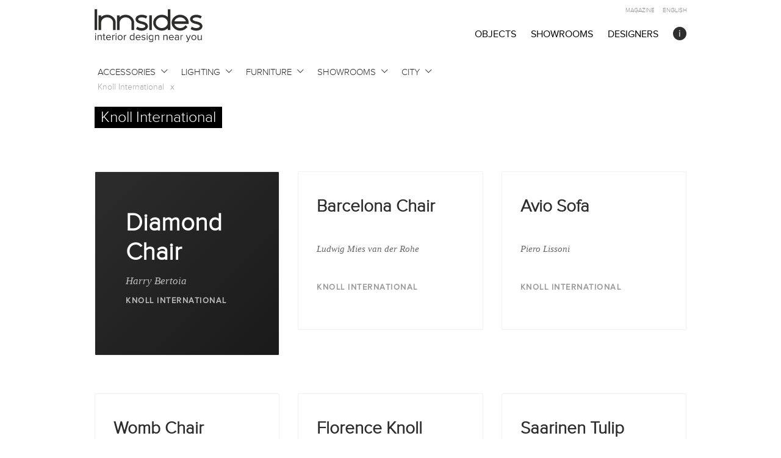

--- FILE ---
content_type: text/html; charset=UTF-8
request_url: https://www.innsides.com/en/objects/manufacturer/knoll-international/
body_size: 21545
content:

<!DOCTYPE html>
<html xmlns="http://www.w3.org/1999/xhtml" lang="en-US">
<head>
	<meta charset="UTF-8">
	<meta name="viewport" content="width=device-width, initial-scale=1">
	<link rel="profile" href="https://gmpg.org/xfn/11">
	
	<!-- Google Fonts: Nunito Sans (replaces Proxima Nova) -->
	<link rel="preconnect" href="https://fonts.googleapis.com">
	<link rel="preconnect" href="https://fonts.gstatic.com" crossorigin>
	<style id="" media="all">/* cyrillic-ext */
@font-face {
  font-family: 'Nunito Sans';
  font-style: normal;
  font-weight: 300;
  font-stretch: 100%;
  font-display: swap;
  src: url(/fonts.gstatic.com/s/nunitosans/v19/pe0TMImSLYBIv1o4X1M8ce2xCx3yop4tQpF_MeTm0lfGWVpNn64CL7U8upHZIbMV51Q42ptCp7t4R-tQKr51pE8.woff2) format('woff2');
  unicode-range: U+0460-052F, U+1C80-1C8A, U+20B4, U+2DE0-2DFF, U+A640-A69F, U+FE2E-FE2F;
}
/* cyrillic */
@font-face {
  font-family: 'Nunito Sans';
  font-style: normal;
  font-weight: 300;
  font-stretch: 100%;
  font-display: swap;
  src: url(/fonts.gstatic.com/s/nunitosans/v19/pe0TMImSLYBIv1o4X1M8ce2xCx3yop4tQpF_MeTm0lfGWVpNn64CL7U8upHZIbMV51Q42ptCp7txR-tQKr51pE8.woff2) format('woff2');
  unicode-range: U+0301, U+0400-045F, U+0490-0491, U+04B0-04B1, U+2116;
}
/* vietnamese */
@font-face {
  font-family: 'Nunito Sans';
  font-style: normal;
  font-weight: 300;
  font-stretch: 100%;
  font-display: swap;
  src: url(/fonts.gstatic.com/s/nunitosans/v19/pe0TMImSLYBIv1o4X1M8ce2xCx3yop4tQpF_MeTm0lfGWVpNn64CL7U8upHZIbMV51Q42ptCp7t6R-tQKr51pE8.woff2) format('woff2');
  unicode-range: U+0102-0103, U+0110-0111, U+0128-0129, U+0168-0169, U+01A0-01A1, U+01AF-01B0, U+0300-0301, U+0303-0304, U+0308-0309, U+0323, U+0329, U+1EA0-1EF9, U+20AB;
}
/* latin-ext */
@font-face {
  font-family: 'Nunito Sans';
  font-style: normal;
  font-weight: 300;
  font-stretch: 100%;
  font-display: swap;
  src: url(/fonts.gstatic.com/s/nunitosans/v19/pe0TMImSLYBIv1o4X1M8ce2xCx3yop4tQpF_MeTm0lfGWVpNn64CL7U8upHZIbMV51Q42ptCp7t7R-tQKr51pE8.woff2) format('woff2');
  unicode-range: U+0100-02BA, U+02BD-02C5, U+02C7-02CC, U+02CE-02D7, U+02DD-02FF, U+0304, U+0308, U+0329, U+1D00-1DBF, U+1E00-1E9F, U+1EF2-1EFF, U+2020, U+20A0-20AB, U+20AD-20C0, U+2113, U+2C60-2C7F, U+A720-A7FF;
}
/* latin */
@font-face {
  font-family: 'Nunito Sans';
  font-style: normal;
  font-weight: 300;
  font-stretch: 100%;
  font-display: swap;
  src: url(/fonts.gstatic.com/s/nunitosans/v19/pe0TMImSLYBIv1o4X1M8ce2xCx3yop4tQpF_MeTm0lfGWVpNn64CL7U8upHZIbMV51Q42ptCp7t1R-tQKr51.woff2) format('woff2');
  unicode-range: U+0000-00FF, U+0131, U+0152-0153, U+02BB-02BC, U+02C6, U+02DA, U+02DC, U+0304, U+0308, U+0329, U+2000-206F, U+20AC, U+2122, U+2191, U+2193, U+2212, U+2215, U+FEFF, U+FFFD;
}
/* cyrillic-ext */
@font-face {
  font-family: 'Nunito Sans';
  font-style: normal;
  font-weight: 400;
  font-stretch: 100%;
  font-display: swap;
  src: url(/fonts.gstatic.com/s/nunitosans/v19/pe0TMImSLYBIv1o4X1M8ce2xCx3yop4tQpF_MeTm0lfGWVpNn64CL7U8upHZIbMV51Q42ptCp7t4R-tQKr51pE8.woff2) format('woff2');
  unicode-range: U+0460-052F, U+1C80-1C8A, U+20B4, U+2DE0-2DFF, U+A640-A69F, U+FE2E-FE2F;
}
/* cyrillic */
@font-face {
  font-family: 'Nunito Sans';
  font-style: normal;
  font-weight: 400;
  font-stretch: 100%;
  font-display: swap;
  src: url(/fonts.gstatic.com/s/nunitosans/v19/pe0TMImSLYBIv1o4X1M8ce2xCx3yop4tQpF_MeTm0lfGWVpNn64CL7U8upHZIbMV51Q42ptCp7txR-tQKr51pE8.woff2) format('woff2');
  unicode-range: U+0301, U+0400-045F, U+0490-0491, U+04B0-04B1, U+2116;
}
/* vietnamese */
@font-face {
  font-family: 'Nunito Sans';
  font-style: normal;
  font-weight: 400;
  font-stretch: 100%;
  font-display: swap;
  src: url(/fonts.gstatic.com/s/nunitosans/v19/pe0TMImSLYBIv1o4X1M8ce2xCx3yop4tQpF_MeTm0lfGWVpNn64CL7U8upHZIbMV51Q42ptCp7t6R-tQKr51pE8.woff2) format('woff2');
  unicode-range: U+0102-0103, U+0110-0111, U+0128-0129, U+0168-0169, U+01A0-01A1, U+01AF-01B0, U+0300-0301, U+0303-0304, U+0308-0309, U+0323, U+0329, U+1EA0-1EF9, U+20AB;
}
/* latin-ext */
@font-face {
  font-family: 'Nunito Sans';
  font-style: normal;
  font-weight: 400;
  font-stretch: 100%;
  font-display: swap;
  src: url(/fonts.gstatic.com/s/nunitosans/v19/pe0TMImSLYBIv1o4X1M8ce2xCx3yop4tQpF_MeTm0lfGWVpNn64CL7U8upHZIbMV51Q42ptCp7t7R-tQKr51pE8.woff2) format('woff2');
  unicode-range: U+0100-02BA, U+02BD-02C5, U+02C7-02CC, U+02CE-02D7, U+02DD-02FF, U+0304, U+0308, U+0329, U+1D00-1DBF, U+1E00-1E9F, U+1EF2-1EFF, U+2020, U+20A0-20AB, U+20AD-20C0, U+2113, U+2C60-2C7F, U+A720-A7FF;
}
/* latin */
@font-face {
  font-family: 'Nunito Sans';
  font-style: normal;
  font-weight: 400;
  font-stretch: 100%;
  font-display: swap;
  src: url(/fonts.gstatic.com/s/nunitosans/v19/pe0TMImSLYBIv1o4X1M8ce2xCx3yop4tQpF_MeTm0lfGWVpNn64CL7U8upHZIbMV51Q42ptCp7t1R-tQKr51.woff2) format('woff2');
  unicode-range: U+0000-00FF, U+0131, U+0152-0153, U+02BB-02BC, U+02C6, U+02DA, U+02DC, U+0304, U+0308, U+0329, U+2000-206F, U+20AC, U+2122, U+2191, U+2193, U+2212, U+2215, U+FEFF, U+FFFD;
}
/* cyrillic-ext */
@font-face {
  font-family: 'Nunito Sans';
  font-style: normal;
  font-weight: 600;
  font-stretch: 100%;
  font-display: swap;
  src: url(/fonts.gstatic.com/s/nunitosans/v19/pe0TMImSLYBIv1o4X1M8ce2xCx3yop4tQpF_MeTm0lfGWVpNn64CL7U8upHZIbMV51Q42ptCp7t4R-tQKr51pE8.woff2) format('woff2');
  unicode-range: U+0460-052F, U+1C80-1C8A, U+20B4, U+2DE0-2DFF, U+A640-A69F, U+FE2E-FE2F;
}
/* cyrillic */
@font-face {
  font-family: 'Nunito Sans';
  font-style: normal;
  font-weight: 600;
  font-stretch: 100%;
  font-display: swap;
  src: url(/fonts.gstatic.com/s/nunitosans/v19/pe0TMImSLYBIv1o4X1M8ce2xCx3yop4tQpF_MeTm0lfGWVpNn64CL7U8upHZIbMV51Q42ptCp7txR-tQKr51pE8.woff2) format('woff2');
  unicode-range: U+0301, U+0400-045F, U+0490-0491, U+04B0-04B1, U+2116;
}
/* vietnamese */
@font-face {
  font-family: 'Nunito Sans';
  font-style: normal;
  font-weight: 600;
  font-stretch: 100%;
  font-display: swap;
  src: url(/fonts.gstatic.com/s/nunitosans/v19/pe0TMImSLYBIv1o4X1M8ce2xCx3yop4tQpF_MeTm0lfGWVpNn64CL7U8upHZIbMV51Q42ptCp7t6R-tQKr51pE8.woff2) format('woff2');
  unicode-range: U+0102-0103, U+0110-0111, U+0128-0129, U+0168-0169, U+01A0-01A1, U+01AF-01B0, U+0300-0301, U+0303-0304, U+0308-0309, U+0323, U+0329, U+1EA0-1EF9, U+20AB;
}
/* latin-ext */
@font-face {
  font-family: 'Nunito Sans';
  font-style: normal;
  font-weight: 600;
  font-stretch: 100%;
  font-display: swap;
  src: url(/fonts.gstatic.com/s/nunitosans/v19/pe0TMImSLYBIv1o4X1M8ce2xCx3yop4tQpF_MeTm0lfGWVpNn64CL7U8upHZIbMV51Q42ptCp7t7R-tQKr51pE8.woff2) format('woff2');
  unicode-range: U+0100-02BA, U+02BD-02C5, U+02C7-02CC, U+02CE-02D7, U+02DD-02FF, U+0304, U+0308, U+0329, U+1D00-1DBF, U+1E00-1E9F, U+1EF2-1EFF, U+2020, U+20A0-20AB, U+20AD-20C0, U+2113, U+2C60-2C7F, U+A720-A7FF;
}
/* latin */
@font-face {
  font-family: 'Nunito Sans';
  font-style: normal;
  font-weight: 600;
  font-stretch: 100%;
  font-display: swap;
  src: url(/fonts.gstatic.com/s/nunitosans/v19/pe0TMImSLYBIv1o4X1M8ce2xCx3yop4tQpF_MeTm0lfGWVpNn64CL7U8upHZIbMV51Q42ptCp7t1R-tQKr51.woff2) format('woff2');
  unicode-range: U+0000-00FF, U+0131, U+0152-0153, U+02BB-02BC, U+02C6, U+02DA, U+02DC, U+0304, U+0308, U+0329, U+2000-206F, U+20AC, U+2122, U+2191, U+2193, U+2212, U+2215, U+FEFF, U+FFFD;
}
/* cyrillic-ext */
@font-face {
  font-family: 'Nunito Sans';
  font-style: normal;
  font-weight: 800;
  font-stretch: 100%;
  font-display: swap;
  src: url(/fonts.gstatic.com/s/nunitosans/v19/pe0TMImSLYBIv1o4X1M8ce2xCx3yop4tQpF_MeTm0lfGWVpNn64CL7U8upHZIbMV51Q42ptCp7t4R-tQKr51pE8.woff2) format('woff2');
  unicode-range: U+0460-052F, U+1C80-1C8A, U+20B4, U+2DE0-2DFF, U+A640-A69F, U+FE2E-FE2F;
}
/* cyrillic */
@font-face {
  font-family: 'Nunito Sans';
  font-style: normal;
  font-weight: 800;
  font-stretch: 100%;
  font-display: swap;
  src: url(/fonts.gstatic.com/s/nunitosans/v19/pe0TMImSLYBIv1o4X1M8ce2xCx3yop4tQpF_MeTm0lfGWVpNn64CL7U8upHZIbMV51Q42ptCp7txR-tQKr51pE8.woff2) format('woff2');
  unicode-range: U+0301, U+0400-045F, U+0490-0491, U+04B0-04B1, U+2116;
}
/* vietnamese */
@font-face {
  font-family: 'Nunito Sans';
  font-style: normal;
  font-weight: 800;
  font-stretch: 100%;
  font-display: swap;
  src: url(/fonts.gstatic.com/s/nunitosans/v19/pe0TMImSLYBIv1o4X1M8ce2xCx3yop4tQpF_MeTm0lfGWVpNn64CL7U8upHZIbMV51Q42ptCp7t6R-tQKr51pE8.woff2) format('woff2');
  unicode-range: U+0102-0103, U+0110-0111, U+0128-0129, U+0168-0169, U+01A0-01A1, U+01AF-01B0, U+0300-0301, U+0303-0304, U+0308-0309, U+0323, U+0329, U+1EA0-1EF9, U+20AB;
}
/* latin-ext */
@font-face {
  font-family: 'Nunito Sans';
  font-style: normal;
  font-weight: 800;
  font-stretch: 100%;
  font-display: swap;
  src: url(/fonts.gstatic.com/s/nunitosans/v19/pe0TMImSLYBIv1o4X1M8ce2xCx3yop4tQpF_MeTm0lfGWVpNn64CL7U8upHZIbMV51Q42ptCp7t7R-tQKr51pE8.woff2) format('woff2');
  unicode-range: U+0100-02BA, U+02BD-02C5, U+02C7-02CC, U+02CE-02D7, U+02DD-02FF, U+0304, U+0308, U+0329, U+1D00-1DBF, U+1E00-1E9F, U+1EF2-1EFF, U+2020, U+20A0-20AB, U+20AD-20C0, U+2113, U+2C60-2C7F, U+A720-A7FF;
}
/* latin */
@font-face {
  font-family: 'Nunito Sans';
  font-style: normal;
  font-weight: 800;
  font-stretch: 100%;
  font-display: swap;
  src: url(/fonts.gstatic.com/s/nunitosans/v19/pe0TMImSLYBIv1o4X1M8ce2xCx3yop4tQpF_MeTm0lfGWVpNn64CL7U8upHZIbMV51Q42ptCp7t1R-tQKr51.woff2) format('woff2');
  unicode-range: U+0000-00FF, U+0131, U+0152-0153, U+02BB-02BC, U+02C6, U+02DA, U+02DC, U+0304, U+0308, U+0329, U+2000-206F, U+20AC, U+2122, U+2191, U+2193, U+2212, U+2215, U+FEFF, U+FFFD;
}
</style>

	
	
	<meta name='robots' content='noindex' />

	<!-- This site is optimized with the Yoast SEO plugin v20.9 - https://yoast.com/wordpress/plugins/seo/ -->
	<title>Knoll International  | Innsides</title>
	<meta property="og:locale" content="en_US" />
	<meta property="og:type" content="website" />
	<meta property="og:url" content="https://www.innsides.com/de/object-manufacturer/knoll-international/" />
	<meta property="og:site_name" content="Innsides" />
	<meta name="twitter:card" content="summary_large_image" />
	<script type="application/ld+json" class="yoast-schema-graph">{"@context":"https://schema.org","@graph":[{"@type":"CollectionPage","@id":"https://www.innsides.com/de/object-manufacturer/knoll-international/","url":"https://www.innsides.com/de/object-manufacturer/knoll-international/","name":"","isPartOf":{"@id":"https://www.innsides.com/de/#website"},"breadcrumb":{"@id":"https://www.innsides.com/de/object-manufacturer/knoll-international/#breadcrumb"},"inLanguage":"en-US"},{"@type":"BreadcrumbList","@id":"https://www.innsides.com/de/object-manufacturer/knoll-international/#breadcrumb","itemListElement":[{"@type":"ListItem","position":1,"name":"Home","item":"https://www.innsides.com/de/"},{"@type":"ListItem","position":2,"name":"Knoll International"}]},{"@type":"WebSite","@id":"https://www.innsides.com/de/#website","url":"https://www.innsides.com/de/","name":"Innsides","description":"Discover world class interior design near you","publisher":{"@id":"https://www.innsides.com/de/#organization"},"potentialAction":[{"@type":"SearchAction","target":{"@type":"EntryPoint","urlTemplate":"https://www.innsides.com/de/?s={search_term_string}"},"query-input":"required name=search_term_string"}],"inLanguage":"en-US"},{"@type":"Organization","@id":"https://www.innsides.com/de/#organization","name":"Innsides Interiors UG","url":"https://www.innsides.com/de/","logo":{"@type":"ImageObject","inLanguage":"en-US","@id":"https://www.innsides.com/de/#/schema/logo/image/","url":"https://www.innsides.com/wp-content/uploads/2019/07/Innsides_logo_400x400.jpg","contentUrl":"https://www.innsides.com/wp-content/uploads/2019/07/Innsides_logo_400x400.jpg","width":160,"height":160,"caption":"Innsides Interiors UG"},"image":{"@id":"https://www.innsides.com/de/#/schema/logo/image/"}}]}</script>
	<!-- / Yoast SEO plugin. -->


<link rel="alternate" type="application/rss+xml" title="Innsides &raquo; Objects Feed" href="https://www.innsides.com/en/objects/knoll-international/feed/" />
<style id='wp-img-auto-sizes-contain-inline-css' type='text/css'>
img:is([sizes=auto i],[sizes^="auto," i]){contain-intrinsic-size:3000px 1500px}
/*# sourceURL=wp-img-auto-sizes-contain-inline-css */
</style>
<style id='wp-block-library-inline-css' type='text/css'>
:root{--wp-block-synced-color:#7a00df;--wp-block-synced-color--rgb:122,0,223;--wp-bound-block-color:var(--wp-block-synced-color);--wp-editor-canvas-background:#ddd;--wp-admin-theme-color:#007cba;--wp-admin-theme-color--rgb:0,124,186;--wp-admin-theme-color-darker-10:#006ba1;--wp-admin-theme-color-darker-10--rgb:0,107,160.5;--wp-admin-theme-color-darker-20:#005a87;--wp-admin-theme-color-darker-20--rgb:0,90,135;--wp-admin-border-width-focus:2px}@media (min-resolution:192dpi){:root{--wp-admin-border-width-focus:1.5px}}.wp-element-button{cursor:pointer}:root .has-very-light-gray-background-color{background-color:#eee}:root .has-very-dark-gray-background-color{background-color:#313131}:root .has-very-light-gray-color{color:#eee}:root .has-very-dark-gray-color{color:#313131}:root .has-vivid-green-cyan-to-vivid-cyan-blue-gradient-background{background:linear-gradient(135deg,#00d084,#0693e3)}:root .has-purple-crush-gradient-background{background:linear-gradient(135deg,#34e2e4,#4721fb 50%,#ab1dfe)}:root .has-hazy-dawn-gradient-background{background:linear-gradient(135deg,#faaca8,#dad0ec)}:root .has-subdued-olive-gradient-background{background:linear-gradient(135deg,#fafae1,#67a671)}:root .has-atomic-cream-gradient-background{background:linear-gradient(135deg,#fdd79a,#004a59)}:root .has-nightshade-gradient-background{background:linear-gradient(135deg,#330968,#31cdcf)}:root .has-midnight-gradient-background{background:linear-gradient(135deg,#020381,#2874fc)}:root{--wp--preset--font-size--normal:16px;--wp--preset--font-size--huge:42px}.has-regular-font-size{font-size:1em}.has-larger-font-size{font-size:2.625em}.has-normal-font-size{font-size:var(--wp--preset--font-size--normal)}.has-huge-font-size{font-size:var(--wp--preset--font-size--huge)}.has-text-align-center{text-align:center}.has-text-align-left{text-align:left}.has-text-align-right{text-align:right}.has-fit-text{white-space:nowrap!important}#end-resizable-editor-section{display:none}.aligncenter{clear:both}.items-justified-left{justify-content:flex-start}.items-justified-center{justify-content:center}.items-justified-right{justify-content:flex-end}.items-justified-space-between{justify-content:space-between}.screen-reader-text{border:0;clip-path:inset(50%);height:1px;margin:-1px;overflow:hidden;padding:0;position:absolute;width:1px;word-wrap:normal!important}.screen-reader-text:focus{background-color:#ddd;clip-path:none;color:#444;display:block;font-size:1em;height:auto;left:5px;line-height:normal;padding:15px 23px 14px;text-decoration:none;top:5px;width:auto;z-index:100000}html :where(.has-border-color){border-style:solid}html :where([style*=border-top-color]){border-top-style:solid}html :where([style*=border-right-color]){border-right-style:solid}html :where([style*=border-bottom-color]){border-bottom-style:solid}html :where([style*=border-left-color]){border-left-style:solid}html :where([style*=border-width]){border-style:solid}html :where([style*=border-top-width]){border-top-style:solid}html :where([style*=border-right-width]){border-right-style:solid}html :where([style*=border-bottom-width]){border-bottom-style:solid}html :where([style*=border-left-width]){border-left-style:solid}html :where(img[class*=wp-image-]){height:auto;max-width:100%}:where(figure){margin:0 0 1em}html :where(.is-position-sticky){--wp-admin--admin-bar--position-offset:var(--wp-admin--admin-bar--height,0px)}@media screen and (max-width:600px){html :where(.is-position-sticky){--wp-admin--admin-bar--position-offset:0px}}
/*wp_block_styles_on_demand_placeholder:6975109d2ffa1*/
/*# sourceURL=wp-block-library-inline-css */
</style>
<style id='classic-theme-styles-inline-css' type='text/css'>
/*! This file is auto-generated */
.wp-block-button__link{color:#fff;background-color:#32373c;border-radius:9999px;box-shadow:none;text-decoration:none;padding:calc(.667em + 2px) calc(1.333em + 2px);font-size:1.125em}.wp-block-file__button{background:#32373c;color:#fff;text-decoration:none}
/*# sourceURL=/wp-includes/css/classic-themes.min.css */
</style>
<link rel='stylesheet' id='algolia-theme-css' href='https://www.innsides.com/wp-content/plugins/algolia-custom-integration/public/css/algolia.min.css?ver=6.9' type='text/css' media='all' />
<link rel='stylesheet' id='algolia-custom-theme-css' href='https://www.innsides.com/wp-content/plugins/algolia-custom-integration/public/css/algolia-custom.css?ver=6.9' type='text/css' media='all' />
<link rel='stylesheet' id='contact-form-7-css' href='https://www.innsides.com/wp-content/plugins/contact-form-7/includes/css/styles.css?ver=6.1.3' type='text/css' media='all' />
<link rel='stylesheet' id='collapscore-css-css' href='https://www.innsides.com/wp-content/plugins/jquery-collapse-o-matic/css/core_style.css?ver=1.0' type='text/css' media='all' />
<style id='collapscore-css-inline-css' type='text/css'>
.collapseomatic_content {
    font-size: 16px;
}
/*# sourceURL=collapscore-css-inline-css */
</style>
<link rel='stylesheet' id='collapseomatic-css-css' href='https://www.innsides.com/wp-content/plugins/jquery-collapse-o-matic/css/light_style.css?ver=1.6' type='text/css' media='all' />
<link rel='stylesheet' id='css-combined-all-css' href='https://www.innsides.com/wp-content/themes/innsides/css/combined/all.css?ver=1.1' type='text/css' media='all' />
<link rel='stylesheet' id='css-style-css' href='https://www.innsides.com/wp-content/themes/innsides/css/style.css?ver=1.1' type='text/css' media='all' />
<link rel='stylesheet' id='style-css' href='https://www.innsides.com/wp-content/themes/innsides/style.css?ver=20260114-1410' type='text/css' media='all' />
<link rel='stylesheet' id='wpsstyles-css' href='https://www.innsides.com/wp-content/themes/innsides/css/partials/wpsstyles.css' type='text/css' media='all' />
<link rel='stylesheet' id='borlabs-cookie-css' href='https://www.innsides.com/wp-content/cache/borlabs-cookie/borlabs-cookie_1_de.css?ver=2.3.5-219' type='text/css' media='all' />
<link rel='stylesheet' id='jquery-lazyloadxt-spinner-css-css' href='//www.innsides.com/wp-content/plugins/a3-lazy-load/assets/css/jquery.lazyloadxt.spinner.css?ver=6.9' type='text/css' media='all' />
<link rel='stylesheet' id='a3a3_lazy_load-css' href='//www.innsides.com/wp-content/uploads/sass/a3_lazy_load.min.css?ver=1690465865' type='text/css' media='all' />
<script type="b494ac048edce517531ac655-text/javascript" id="borlabs-cookie-prioritize-js-extra">
/* <![CDATA[ */
var borlabsCookiePrioritized = {"domain":"www.innsides.com","path":"/","version":"1","bots":"1","optInJS":{"statistics":{"google-tag-manager":"[base64]"}}};
//# sourceURL=borlabs-cookie-prioritize-js-extra
/* ]]> */
</script>
<script type="b494ac048edce517531ac655-text/javascript" src="https://www.innsides.com/wp-content/plugins/borlabs-cookie/assets/javascript/borlabs-cookie-prioritize.min.js?ver=2.3.5" id="borlabs-cookie-prioritize-js"></script>
<link rel="https://api.w.org/" href="https://www.innsides.com/en/wp-json/" /><link rel="EditURI" type="application/rsd+xml" title="RSD" href="https://www.innsides.com/xmlrpc.php?rsd" />
<meta name="generator" content="WordPress 6.9" />
<style type="text/css">
.qtranxs_flag_de {background-image: url(https://www.innsides.com/wp-content/plugins/qtranslate-xt/flags/de.png); background-repeat: no-repeat;}
.qtranxs_flag_en {background-image: url(https://www.innsides.com/wp-content/plugins/qtranslate-xt/flags/gb.png); background-repeat: no-repeat;}
</style>
<link hreflang="de" href="https://www.innsides.com/de/objects/manufacturer/knoll-international/" rel="alternate" />
<link hreflang="en" href="https://www.innsides.com/en/objects/manufacturer/knoll-international/" rel="alternate" />
<link hreflang="x-default" href="https://www.innsides.com/de/objects/manufacturer/knoll-international/" rel="alternate" />
<meta name="generator" content="qTranslate-XT 3.5.4" />
<!-- There is no amphtml version available for this URL. --><link rel="icon" href="https://www.innsides.com/wp-content/uploads/2017/01/cropped-Innsides_logo_avatar_10cmx10cm_black_300_ppi-32x32.jpg" sizes="32x32" />
<link rel="icon" href="https://www.innsides.com/wp-content/uploads/2017/01/cropped-Innsides_logo_avatar_10cmx10cm_black_300_ppi-192x192.jpg" sizes="192x192" />
<link rel="apple-touch-icon" href="https://www.innsides.com/wp-content/uploads/2017/01/cropped-Innsides_logo_avatar_10cmx10cm_black_300_ppi-180x180.jpg" />
<meta name="msapplication-TileImage" content="https://www.innsides.com/wp-content/uploads/2017/01/cropped-Innsides_logo_avatar_10cmx10cm_black_300_ppi-270x270.jpg" />
		<style type="text/css" id="wp-custom-css">
			/* Live Pricing Section */
.innsides-live-prices {
    background: #f8f9fa;
    border-radius: 8px;
    padding: 2rem;
    margin: 2rem 0;
}

.innsides-live-prices h2 {
    margin-top: 0;
    font-size: 1.5rem;
}

.innsides-live-prices .intro {
    color: #666;
    margin-bottom: 1.5rem;
}

.price-list {
    display: flex;
    flex-direction: column;
    gap: 1rem;
}

.price-item {
    background: white;
    border: 1px solid #e0e0e0;
    border-radius: 6px;
    padding: 1.25rem;
    display: flex;
    justify-content: space-between;
    align-items: center;
    transition: box-shadow 0.2s;
}

.price-item:hover {
    box-shadow: 0 2px 8px rgba(0,0,0,0.1);
}

.dealer-info {
    flex: 1;
}

.dealer-info strong {
    display: block;
    font-size: 1.1rem;
}

.dealer-info .location {
    color: #666;
    font-size: 0.9rem;
}

.pricing .price {
    font-size: 1.5rem;
    font-weight: bold;
    color: #2c5282;
    margin: 0 1.5rem;
}

.btn-dealer {
    background: #2c5282;
    color: white;
    padding: 0.75rem 1.5rem;
    border-radius: 4px;
    text-decoration: none;
    transition: background 0.2s;
}

.btn-dealer:hover {
    background: #1a365d;
}

.disclaimer {
    margin-top: 1.5rem;
    padding-top: 1.5rem;
    border-top: 1px solid #e0e0e0;
    text-align: center;
}

.disclaimer small {
    color: #999;
}

@media (max-width: 768px) {
    .price-item {
        flex-direction: column;
        align-items: flex-start;
        gap: 1rem;
    }
    
    .pricing {
        margin: 0;
    }
    
    .btn-dealer {
        width: 100%;
        text-align: center;
    }
}
/* ==========================================================================
   MOBILE COMPACT 2-COLUMN GRID - Added Jan 2026
   Add this CSS to the END of your style.css file
   ========================================================================== */

/* Designer name styling - appears below product title */
.lovable-entry .object-designer,
.object-item .object-designer {
    font-size: 14px !important;
    font-style: italic !important;
    color: #666 !important;
    margin-bottom: 12px !important;
    font-family: 'proxima_novalight', Georgia, serif !important;
    line-height: 1.3 !important;
}

/* Designer on featured dark card */
.innside-results .row > .lovable-entry:first-child .object-designer,
.home-showroom-section > .lovable-entry:first-child .object-designer,
.home-showroom-section > .object-item:first-child .object-designer {
    color: rgba(255,255,255,0.7) !important;
}

/* ==========================================================================
   MOBILE: Compact 2-Column Grid (under 768px)
   ========================================================================== */
@media (max-width: 767px) {
    
    /* Convert row to CSS Grid - 2 columns */
    .innside-results .row,
    .home-showroom-section {
        display: grid !important;
        grid-template-columns: 1fr 1fr !important;
        gap: 10px !important;
        padding: 0 10px !important;
    }
    
    /* Reset Bootstrap column widths */
    .innside-results .row > .col-md-4,
    .home-showroom-section > .col-md-4,
    .innside-results .row > .lovable-entry,
    .home-showroom-section > .lovable-entry,
    .innside-results .row > .object-item,
    .home-showroom-section > .object-item {
        width: 100% !important;
        float: none !important;
        padding-left: 0 !important;
        padding-right: 0 !important;
        margin-bottom: 0 !important;
    }
    
    /* Compact card styling */
    .lovable-entry .product-text-display,
    .object-item .product-text-display {
        padding: 16px 14px !important;
        min-height: 110px !important;
        border-radius: 10px !important;
    }
    
    /* Smaller title */
    .lovable-entry .object-archive-title,
    .lovable-entry .object-archive-title a,
    .object-item .object-archive-title,
    .object-item .object-archive-title a {
        font-size: 14px !important;
        font-weight: 600 !important;
        margin-bottom: 6px !important;
        line-height: 1.35 !important;
        /* Limit to 2 lines with ellipsis */
        display: -webkit-box !important;
        -webkit-line-clamp: 2 !important;
        -webkit-box-orient: vertical !important;
        overflow: hidden !important;
    }
    
    /* Compact designer name */
    .lovable-entry .object-designer,
    .object-item .object-designer {
        font-size: 11px !important;
        margin-bottom: 8px !important;
        /* Limit to 1 line */
        white-space: nowrap !important;
        overflow: hidden !important;
        text-overflow: ellipsis !important;
    }
    
    /* Smaller manufacturer/brand */
    .lovable-entry .manufacturer-filter,
    .lovable-entry .manufacturer-filter a,
    .object-item .manufacturer-filter,
    .object-item .manufacturer-filter a {
        font-size: 9px !important;
        letter-spacing: 0.8px !important;
        margin-bottom: 0 !important;
        color: #aaa !important;
    }
    
    /* Hide showroom info on mobile compact view to save space */
    .lovable-entry .showroom-info-inline,
    .object-item .showroom-info-inline {
        display: none !important;
    }
    
    /* Smaller location marker */
    .lovable-entry .location-marker,
    .object-item .location-marker {
        transform: scale(0.7) !important;
        margin-bottom: 4px !important;
    }
    
    /* Brand color bar - bottom position, thinner */
    .lovable-entry .product-text-display::before,
    .object-item .product-text-display::before {
        top: auto !important;
        bottom: 0 !important;
        left: 0 !important;
        width: 40px !important;
        height: 3px !important;
        transform: scaleX(1) scaleY(1) !important;
    }
    
    .lovable-entry .product-text-display:hover::before,
    .object-item .product-text-display:hover::before {
        width: 100% !important;
        transform: scaleX(1) scaleY(1) !important;
    }
    
    /* ==========================================================================
       FEATURED FIRST CARD - Spans full width on mobile
       ========================================================================== */
    .innside-results .row > .lovable-entry:first-child,
    .home-showroom-section > .lovable-entry:first-child,
    .home-showroom-section > .object-item:first-child {
        grid-column: 1 / -1 !important; /* Span both columns */
    }
    
    .innside-results .row > .lovable-entry:first-child .product-text-display,
    .home-showroom-section > .lovable-entry:first-child .product-text-display,
    .home-showroom-section > .object-item:first-child .product-text-display {
        padding: 24px 20px !important;
        min-height: 130px !important;
    }
    
    .innside-results .row > .lovable-entry:first-child .object-archive-title,
    .innside-results .row > .lovable-entry:first-child .object-archive-title a,
    .home-showroom-section > .lovable-entry:first-child .object-archive-title,
    .home-showroom-section > .lovable-entry:first-child .object-archive-title a,
    .home-showroom-section > .object-item:first-child .object-archive-title,
    .home-showroom-section > .object-item:first-child .object-archive-title a {
        font-size: 22px !important;
        -webkit-line-clamp: unset !important;
        display: block !important;
    }
    
    .innside-results .row > .lovable-entry:first-child .object-designer,
    .home-showroom-section > .lovable-entry:first-child .object-designer,
    .home-showroom-section > .object-item:first-child .object-designer {
        font-size: 13px !important;
        white-space: normal !important;
    }
    
    .innside-results .row > .lovable-entry:first-child .manufacturer-filter,
    .innside-results .row > .lovable-entry:first-child .manufacturer-filter a,
    .home-showroom-section > .lovable-entry:first-child .manufacturer-filter,
    .home-showroom-section > .lovable-entry:first-child .manufacturer-filter a,
    .home-showroom-section > .object-item:first-child .manufacturer-filter,
    .home-showroom-section > .object-item:first-child .manufacturer-filter a {
        font-size: 11px !important;
    }
    
    /* Hide clearfix divs that Bootstrap adds */
    .innside-results .row > .clearfix,
    .home-showroom-section > .clearfix {
        display: none !important;
    }
}

/* ==========================================================================
   TABLET: Slightly smaller cards (768px - 991px)
   ========================================================================== */
@media (min-width: 768px) and (max-width: 991px) {
    
    .lovable-entry .product-text-display,
    .object-item .product-text-display {
        padding: 28px 22px !important;
        min-height: 200px !important;
    }
    
    .lovable-entry .object-archive-title,
    .lovable-entry .object-archive-title a,
    .object-item .object-archive-title,
    .object-item .object-archive-title a {
        font-size: 20px !important;
    }
    
    .lovable-entry .object-designer,
    .object-item .object-designer {
        font-size: 13px !important;
    }
}

/* ==========================================================================
   DESKTOP: Designer styling adjustments (992px+)
   ========================================================================== */
@media (min-width: 992px) {
    
    .lovable-entry .object-designer,
    .object-item .object-designer {
        font-size: 15px !important;
        margin-bottom: 15px !important;
    }
    
    /* Featured card designer */
    .innside-results .row > .lovable-entry:first-child .object-designer,
    .home-showroom-section > .lovable-entry:first-child .object-designer,
    .home-showroom-section > .object-item:first-child .object-designer {
        font-size: 17px !important;
    }
}
		</style>
			
	<!-- Inline CSS to bypass caching - Jan 16 2026 - FIXED dropdowns + mobile stack + filter dropdowns -->
	<style type="text/css">
	/* =====================================================
	   PRODUCT CARD STYLING ONLY
	   Scoped to .product-text-display to avoid dropdown interference
	   ===================================================== */
	
	/* Base card styling */
	.product-text-display {
		background: white !important;
		padding: 40px 30px !important;
		border-radius: 2px !important;
		border: 1px solid #f0f0f0 !important;
		min-height: 260px !important;
		display: flex !important;
		flex-direction: column !important;
		justify-content: flex-start !important;
		position: relative !important;
		transition: all 0.3s ease !important;
	}
	
	/* Brand accent bar */
	.product-text-display::before {
		content: '';
		position: absolute;
		top: 0;
		left: 0;
		width: 4px;
		height: 100%;
		background: #E84E1B;
		transform: scaleY(0);
		transition: transform 0.3s ease;
	}
	.product-text-display:hover::before { 
		transform: scaleY(1); 
	}
	.product-text-display:hover {
		box-shadow: 0 10px 40px rgba(0,0,0,0.08) !important;
		transform: translateY(-2px) !important;
	}
	
	/* Product title */
	.product-text-display .object-archive-title,
	.product-text-display .object-archive-title a {
		font-size: 28px !important;
		font-weight: 700 !important;
		line-height: 1.2 !important;
		margin-bottom: 12px !important;
		color: #2c2c2c !important;
		text-decoration: none !important;
	}
	
	/* Designer name */
	.product-text-display .object-designer {
		font-size: 15px !important;
		font-style: italic !important;
		color: #666 !important;
		margin-bottom: 12px !important;
		font-family: Georgia, serif !important;
		line-height: 1.3 !important;
	}
	
	/* Brand/manufacturer */
	.product-text-display .manufacturer-filter,
	.product-text-display .manufacturer-filter a {
		font-size: 13px !important;
		font-weight: 600 !important;
		text-transform: uppercase !important;
		letter-spacing: 1.5px !important;
		margin-bottom: 20px !important;
		color: #999 !important;
		text-decoration: none !important;
	}
	
	/* Showroom info */
	.product-text-display .showroom-info-inline {
		font-size: 12px !important;
		color: #666 !important;
		margin-top: auto !important;
		padding-top: 20px !important;
		border-top: 1px solid #f0f0f0 !important;
	}
	
	/* =====================================================
	   FEATURED FIRST CARD (Dark background)
	   ===================================================== */
	.home-showroom-section > div:first-child .product-text-display,
	.innside-results .row > div:first-child .product-text-display {
		background: linear-gradient(135deg, #2c2c2c 0%, #1a1a1a 100%) !important;
		color: white !important;
		padding: 60px 50px !important;
	}
	.home-showroom-section > div:first-child .product-text-display .object-archive-title,
	.home-showroom-section > div:first-child .product-text-display .object-archive-title a,
	.innside-results .row > div:first-child .product-text-display .object-archive-title,
	.innside-results .row > div:first-child .product-text-display .object-archive-title a {
		font-size: 40px !important;
		color: white !important;
	}
	.home-showroom-section > div:first-child .product-text-display .object-designer,
	.innside-results .row > div:first-child .product-text-display .object-designer {
		color: rgba(255,255,255,0.7) !important;
	}
	.home-showroom-section > div:first-child .product-text-display .manufacturer-filter,
	.home-showroom-section > div:first-child .product-text-display .manufacturer-filter a,
	.innside-results .row > div:first-child .product-text-display .manufacturer-filter,
	.innside-results .row > div:first-child .product-text-display .manufacturer-filter a {
		color: rgba(255,255,255,0.7) !important;
	}
	.home-showroom-section > div:first-child .product-text-display .showroom-info-inline,
	.innside-results .row > div:first-child .product-text-display .showroom-info-inline {
		border-top-color: rgba(255,255,255,0.2) !important;
		color: rgba(255,255,255,0.7) !important;
	}
	
	/* =====================================================
	   BRAND COLOR ACCENT BARS
	   ===================================================== */
	[data-product_url*="vitra"] .product-text-display::before { background: #E84E1B !important; }
	[data-product_url*="knoll"] .product-text-display::before { background: #003B5C !important; }
	[data-product_url*="cassina"] .product-text-display::before { background: #8B7E74 !important; }
	[data-product_url*="hay"] .product-text-display::before { background: #00A0D2 !important; }
	[data-product_url*="classicon"] .product-text-display::before { background: #8b7355 !important; }
	[data-product_url*="b-b-italia"] .product-text-display::before { background: #8B7E74 !important; }
	
	/* =====================================================
	   FILTER DROPDOWNS - MOBILE FIX
	   ===================================================== */
	
	/* Base dropdown styling - ensures proper display on all devices */
	.listFilterHomepage,
	.form-control-homepage,
	select.form-control-homepage {
		width: 100% !important;
		max-width: 100% !important;
		box-sizing: border-box !important;
		-webkit-appearance: none !important;
		-moz-appearance: none !important;
		appearance: none !important;
	}
	
	/* Dropdown container needs proper width */
	.dropdown,
	div.dropdown,
	.form-group {
		width: 100% !important;
		max-width: 100% !important;
		overflow: visible !important;
	}
	
	/* =====================================================
	   MOBILE: Single Column Stack (max-width 767px)
	   ONLY targets product card containers, NOT dropdowns
	   ===================================================== */
	@media screen and (max-width: 767px) {
		/* Force product card columns to full width and stack */
		.home-showroom-section > .col-md-4,
		.home-showroom-section > .col-sm-6,
		.home-showroom-section > .col-xs-6,
		.innside-results .row > .col-md-4,
		.innside-results .row > .col-sm-6,
		.innside-results .row > .col-xs-6,
		.home-showroom-section > .lovable-entry,
		.home-showroom-section > .object-item,
		.innside-results .row > .lovable-entry,
		.innside-results .row > .object-item {
			width: 100% !important;
			max-width: 100% !important;
			flex: 0 0 100% !important;
			float: none !important;
			display: block !important;
			padding-left: 15px !important;
			padding-right: 15px !important;
			margin-bottom: 15px !important;
		}
		
		/* Compact card on mobile */
		.product-text-display {
			padding: 20px 18px !important;
			min-height: auto !important;
			border-radius: 8px !important;
		}
		
		/* Smaller title */
		.product-text-display .object-archive-title,
		.product-text-display .object-archive-title a {
			font-size: 18px !important;
			font-weight: 600 !important;
			margin-bottom: 6px !important;
			line-height: 1.3 !important;
		}
		
		/* Compact designer */
		.product-text-display .object-designer {
			font-size: 14px !important;
			margin-bottom: 8px !important;
		}
		
		/* Smaller brand */
		.product-text-display .manufacturer-filter,
		.product-text-display .manufacturer-filter a {
			font-size: 11px !important;
			letter-spacing: 1px !important;
			margin-bottom: 0 !important;
		}
		
		/* Hide showroom info on mobile */
		.product-text-display .showroom-info-inline {
			display: none !important;
		}
		
		/* Brand bar at bottom on mobile */
		.product-text-display::before {
			top: auto !important;
			bottom: 0 !important;
			left: 0 !important;
			width: 50px !important;
			height: 3px !important;
			transform: scaleX(1) scaleY(1) !important;
		}
		
		/* Featured first card mobile */
		.home-showroom-section > div:first-child .product-text-display,
		.innside-results .row > div:first-child .product-text-display {
			padding: 28px 22px !important;
		}
		.home-showroom-section > div:first-child .product-text-display .object-archive-title,
		.home-showroom-section > div:first-child .product-text-display .object-archive-title a,
		.innside-results .row > div:first-child .product-text-display .object-archive-title,
		.innside-results .row > div:first-child .product-text-display .object-archive-title a {
			font-size: 22px !important;
		}
		
		/* ===== FILTER DROPDOWNS - MOBILE SPECIFIC ===== */
		.listFilterHomepage,
		.form-control-homepage,
		select.form-control-homepage {
			font-size: 14px !important;
			padding: 12px 35px 12px 15px !important;
			margin-bottom: 12px !important;
			background-size: 20px !important;
			background-position: right 10px center !important;
		}
		
		/* Dropdown wrapper on mobile */
		.dropdown,
		div.dropdown,
		.col-md-12.filterprojects {
			margin-bottom: 10px !important;
			padding-left: 15px !important;
			padding-right: 15px !important;
		}
		
		/* Filter row spacing */
		.row.filterprojects,
		div.filterprojects {
			margin-bottom: 15px !important;
		}
	}
	
	/* =====================================================
	   TABLET (768px - 991px)
	   ===================================================== */
	@media screen and (min-width: 768px) and (max-width: 991px) {
		.product-text-display {
			padding: 28px 22px !important;
			min-height: 200px !important;
		}
		.product-text-display .object-archive-title,
		.product-text-display .object-archive-title a {
			font-size: 20px !important;
		}
		
		/* Tablet dropdown sizing */
		.listFilterHomepage,
		.form-control-homepage {
			font-size: 14px !important;
		}
	}
	</style>
		

	<!-- Google Tag Manager -->
	<script type="b494ac048edce517531ac655-text/javascript">(function(w,d,s,l,i){w[l]=w[l]||[];w[l].push({'gtm.start':
	new Date().getTime(),event:'gtm.js'});var f=d.getElementsByTagName(s)[0],
	j=d.createElement(s),dl=l!='dataLayer'?'&l='+l:'';j.async=true;j.src=
	'https://www.googletagmanager.com/gtm.js?id='+i+dl;f.parentNode.insertBefore(j,f);
	})(window,document,'script','dataLayer','GTM-N8K6X2');</script>
	<!-- End Google Tag Manager -->

</head>


<body id="body" class="archive post-type-archive post-type-archive-object wp-theme-innsides">

	<!-- Google Tag Manager (noscript) -->
	<noscript><iframe src="https://www.googletagmanager.com/ns.html?id=GTM-N8K6X2"
	height="0" width="0" style="display:none;visibility:hidden"></iframe></noscript>
	<!-- End Google Tag Manager (noscript) -->

	<div id="snap-drawers" class="snap-drawers hidden">
		<div class="snap-drawer snap-drawer-left">
			<div class="slide-menu-left">
				<a class="mainMagazineLink" href="https://www.innsides.com/en/magazine/">Magazine</a>
				<a class="mainShowroomsLink" href="https://www.innsides.com/en/showrooms/">Showrooms</a>
				<a class="mainDesignersLink" href="https://www.innsides.com/en/projects/">Designers</a>
				<a class="mainLovablesLink" href="https://www.innsides.com/en/objects/">Objects</a>
			</div>
			<div class="slide-menu-left-secondary" style="padding-top:30px;">
				<a href='https://www.innsides.com/en/about-us/'>About us</a>
				<a href='https://www.innsides.com/en/work-with-us/'>Join</a>
				<a href='https://www.innsides.com/en/contact/'>Contact</a>
				<a class="social-btn" href="https://www.facebook.com/innsides" target="_blank" rel="nofollow"><i class="icon-facebook2"></i>Facebook</a>
				<a class="social-btn" href="https://twitter.com/innsides" target="_blank" rel="nofollow"><i class="icon-twitter2"></i>Twitter</a>
				<a class="social-btn" href="https://www.pinterest.com/innsides" target="_blank" rel="nofollow"><i class="icon-pinterest2"></i>Pinterest</a>
				<a class="social-btn" href="https://www.instagram.com/innsides/" target="_blank" rel="nofollow"><i class="icon-instagram2"></i>Instagram</a>
			</div>
			<div class="slide-menu-left-secondary" style="padding-top:30px;">
				<a href="/en/campaign-invite-friend">Newsletter</a>
			</div>
			<div class="slide-menu-left-secondary" style="padding-top:30px;">
				<a href="https://www.innsides.com/en/objects/manufacturer/knoll-international/" class="active">English</a>
				<a href="https://www.innsides.com/de/objects/manufacturer/knoll-international/">Deutsch</a>
			</div>
		</div>
	</div>

	<div id="slider-pagina" class="snap-content">

		<header id="header" role="navigation">

			<div class="container header-mobile hidden-md hidden-lg">
				<div class="row">
					<div class="col-xs-3" style=" padding-top:15px;">
						<i id="slider-open-left" class="icon-menu"></i>
					</div>
					<div class="col-xs-6">
						<div style="margin:0 auto; text-align:center;">
							<a href="https://www.innsides.com/en" title="Innsides"><span id="header-logo-link-mobile" class="logo-en"></span></a>
						</div>
					</div>
				</div>
			</div>

			<div class="container hidden-xs hidden-sm">
				<div class="row">
					<div class="col-sm-3" style="">
						<a href="https://www.innsides.com/en" title="Innsides" id="header-logo-link" class="logo-en"></a>
					</div>

											<div class="col-xs-12 col-sm-9 menu " style="text-align:right;">
							<div class="menu">

								
                                <a class="mainObjectsLink" href="https://www.innsides.com/en/objects/">objects</a>
                                <div style="display:inline-block; margin:0 8px;"></div>

                                <a class="mainShowroomsLink" href="https://www.innsides.com/en/showrooms/">showrooms</a>
                                <div style="display:inline-block; margin:0 8px;"></div>

                                <a class="mainProjectsLink" href="https://www.innsides.com/en/projects/">designers</a>
                                <div style="display:inline-block; margin:0 8px;"></div>

								<img id="info_popover" style="display:inline-block; margin: -3px 0px 0; cursor:pointer;" src="https://www.innsides.com/wp-content/themes/innsides/img/info2.png" data-toggle="popover" data-placement="bottom" data-content="<a href='https://www.innsides.com/en/about-us/'>About us</a><br /><a href='https://www.innsides.com/en/work-with-us/'>Join</a><br><a href='https://www.innsides.com/en/contact/'>Contact</a>">

								<div class="secodary-menu">
									<div style="display:inline-block; margin-right: 10px" class="hidden-sm">
										<span  style="cursor:pointer;" >
											<a class="mainMagazineLink" href="https://www.innsides.com/en/magazine/">Magazine</a>
										</span>
									</div>

									<div style="display:inline-block;" class="hidden-sm">
										<span id="language_header" style="cursor:pointer;" data-toggle="popover" data-placement="bottom" data-content="<a href='https://www.innsides.com/en/objects/manufacturer/knoll-international/' class='active'>English</a><br><a href='https://www.innsides.com/de/objects/manufacturer/knoll-international/' >Deutsch</a>">
											English																					</span>
									</div>
								</div>

							</div>
						</div>
									</div>
			</div>

			<div class="devider"></div>

		</header>

		<section id="content" role="main">
							
			
<script type="b494ac048edce517531ac655-text/javascript">
	$('.mainObjectsLink').addClass('active');
</script>

	<div class="container h30 hidden-xs"></div>



<div class="container">
	<div class="row">
		<div class="col-md-12 filterprojects">
			<div class="row">
				<div class="col-md-12 filterprojects">
					<div class="dropdown">
						<div class="hidden-lg hidden-md"></div>
						
														<div style="display:inline-block;position:relative;">
									<div class="form-group" style="margin-bottom:0;">
										<select name="category_111" class="form-control-homepage chosen-select listFilterHomepage" data-placeholder="Accessories">
											<option value="https://www.innsides.com/en/objects/manufacturer/knoll-international/design/accessories//">Accessories</option>
											 <option value="https://www.innsides.com/en//objects/manufacturer/knoll-international/design/candleholders/"  > Candleholders </option>  <option value="https://www.innsides.com/en//objects/manufacturer/knoll-international/design/cushions/"  > Cushions </option>  <option value="https://www.innsides.com/en//objects/manufacturer/knoll-international/design/wardrobe/"  > Wardrobe </option>  <option value="https://www.innsides.com/en//objects/manufacturer/knoll-international/design/mirrors/"  > Mirrors </option>  <option value="https://www.innsides.com/en//objects/manufacturer/knoll-international/design/rugs/"  > Rugs </option>  <option value="https://www.innsides.com/en//objects/manufacturer/knoll-international/design/table-decoration/"  > Table decoration </option>  <option value="https://www.innsides.com/en//objects/manufacturer/knoll-international/design/clocks/"  > Clocks </option>  <option value="https://www.innsides.com/en//objects/manufacturer/knoll-international/design/vases/"  > Vases </option>  <option value="https://www.innsides.com/en//objects/manufacturer/knoll-international/design/wall-decoration/"  > Wall decoration </option> 										</select>
									</div>
								</div>
								
								<div class="hidden-lg hidden-md"></div>

																<div style="display:inline-block;position:relative;">
									<div class="form-group" style="margin-bottom:0;">
										<select name="category_105" class="form-control-homepage chosen-select listFilterHomepage" data-placeholder="Lighting">
											<option value="https://www.innsides.com/en/objects/manufacturer/knoll-international/design/lighting//">Lighting</option>
											 <option value="https://www.innsides.com/en//objects/manufacturer/knoll-international/design/floor-lamps/"  > Floor lamps </option>  <option value="https://www.innsides.com/en//objects/manufacturer/knoll-international/design/pendants/"  > Pendant lamps </option>  <option value="https://www.innsides.com/en//objects/manufacturer/knoll-international/design/table-lamps/"  > Table lamps </option>  <option value="https://www.innsides.com/en//objects/manufacturer/knoll-international/design/wall-lamps/"  > Wall lamps </option> 										</select>
									</div>
								</div>
								
								<div class="hidden-lg hidden-md"></div>

																<div style="display:inline-block;position:relative;">
									<div class="form-group" style="margin-bottom:0;">
										<select name="category_94" class="form-control-homepage chosen-select listFilterHomepage" data-placeholder="Furniture">
											<option value="https://www.innsides.com/en/objects/manufacturer/knoll-international/design/furniture//">Furniture</option>
											 <option value="https://www.innsides.com/en//objects/manufacturer/knoll-international/design/office/"  > Office </option>  <option value="https://www.innsides.com/en//objects/manufacturer/knoll-international/design/coffee-tables/"  > Coffee tables </option>  <option value="https://www.innsides.com/en//objects/manufacturer/knoll-international/design/dining-tables/"  > Dining tables </option>  <option value="https://www.innsides.com/en//objects/manufacturer/knoll-international/design/dining-chairs/"  > Dining chairs </option>  <option value="https://www.innsides.com/en//objects/manufacturer/knoll-international/design/stools/"  > Stools </option>  <option value="https://www.innsides.com/en//objects/manufacturer/knoll-international/design/cabinets/"  > Cabinets </option>  <option value="https://www.innsides.com/en//objects/manufacturer/knoll-international/design/armchairs/"  > Armchairs </option>  <option value="https://www.innsides.com/en//objects/manufacturer/knoll-international/design/sofas/"  > Sofas </option> 										</select>
									</div>
								</div>
								
								<div class="hidden-lg hidden-md"></div>

								
						<div style="display:inline-block;position:relative;">
							<div class="form-group" style="margin-bottom:0;">
								<select name="showrooms" class="form-control-homepage chosen-select listFilterHomepage" data-placeholder="Showrooms">
									<option value="https://www.innsides.com/en/objects/manufacturer/knoll-international/">Showrooms</option>

																					<option value="https://www.innsides.com/en/objects/manufacturer/knoll-international/showroom/burger-einrichtungen/"  > (Deutsch) Burger Einrichtungen </option>
																							<option value="https://www.innsides.com/en/objects/manufacturer/knoll-international/showroom/citizenoffice-home-dusseldorf/"  > citizenoffice + home </option>
																							<option value="https://www.innsides.com/en/objects/manufacturer/knoll-international/showroom/design-werkstatt/"  > Design Werkstatt GmbH </option>
																							<option value="https://www.innsides.com/en/objects/manufacturer/knoll-international/showroom/domus-leuchten-und-moebel-ag/"  > Domus Leuchten und Möbel AG </option>
																							<option value="https://www.innsides.com/en/objects/manufacturer/knoll-international/showroom/dopo-domani/"  > Dopo Domani </option>
																							<option value="https://www.innsides.com/en/objects/manufacturer/knoll-international/showroom/et-sedia/"  > et sedia </option>
																							<option value="https://www.innsides.com/en/objects/manufacturer/knoll-international/showroom/frick/"  > Frick </option>
																							<option value="https://www.innsides.com/en/objects/manufacturer/knoll-international/showroom/gaertner-internationale-moebel/"  > gärtner Büro und Wohnen GmbH </option>
																							<option value="https://www.innsides.com/en/objects/manufacturer/knoll-international/showroom/hecht-designfabrik/"  > hecht designfabrik </option>
																							<option value="https://www.innsides.com/en/objects/manufacturer/knoll-international/showroom/hecht-einrichtungen/"  > hecht einrichtungen </option>
																							<option value="https://www.innsides.com/en/objects/manufacturer/knoll-international/showroom/maurer-einrichtungen-saarbruecken/"  > Maurer Einrichtungen </option>
																							<option value="https://www.innsides.com/en/objects/manufacturer/knoll-international/showroom/maurer-einrichtungen-luxemburg/"  > Maurer Einrichtungen </option>
																							<option value="https://www.innsides.com/en/objects/manufacturer/knoll-international/showroom/minimum-charlottenburg/"  > minimum Charlottenburg </option>
																							<option value="https://www.innsides.com/en/objects/manufacturer/knoll-international/showroom/minimum-kreuzberg/"  > minimum Kreuzberg </option>
																							<option value="https://www.innsides.com/en/objects/manufacturer/knoll-international/showroom/modus-mobel-berlin/"  > Modus Möbel </option>
																							<option value="https://www.innsides.com/en/objects/manufacturer/knoll-international/showroom/pfaehler/"  > Pfaehler </option>
																							<option value="https://www.innsides.com/en/objects/manufacturer/knoll-international/showroom/popo/"  > POPO </option>
																							<option value="https://www.innsides.com/en/objects/manufacturer/knoll-international/showroom/seipp-wohnen-waldshut/"  > Seipp Wohnen </option>
																							<option value="https://www.innsides.com/en/objects/manufacturer/knoll-international/showroom/teo-jakob-tiefenbrunnen/"  > Teo Jakob Tiefenbrunnen </option>
																							<option value="https://www.innsides.com/en/objects/manufacturer/knoll-international/showroom/ventana/"  > Ventana </option>
																			</select>
							</div>
						</div>

						<div style="display:inline-block;position:relative;">
							<div class="form-group" style="margin-bottom:0;">
								<select name="city" class="form-control-homepage chosen-select listFilterHomepage" data-placeholder="City">
									<option value="https://www.innsides.com/en/objects/manufacturer/knoll-international/">City</option>

									 <option value="https://www.innsides.com/en/objects/manufacturer/knoll-international/city/berlin"  > Berlin </option>  <option value="https://www.innsides.com/en/objects/manufacturer/knoll-international/city/bremen"  > Bremen </option>  <option value="https://www.innsides.com/en/objects/manufacturer/knoll-international/city/dresden"  > Dresden </option>  <option value="https://www.innsides.com/en/objects/manufacturer/knoll-international/city/dusseldorf"  > Dusseldorf </option>  <option value="https://www.innsides.com/en/objects/manufacturer/knoll-international/city/frankfurt"  > Frankfurt </option>  <option value="https://www.innsides.com/en/objects/manufacturer/knoll-international/city/hamburg"  > Hamburg </option>  <option value="https://www.innsides.com/en/objects/manufacturer/knoll-international/city/karlsruhe"  > Karlsruhe </option>  <option value="https://www.innsides.com/en/objects/manufacturer/knoll-international/city/kirchentellinsfurt"  > Kirchentellinsfurt </option>  <option value="https://www.innsides.com/en/objects/manufacturer/knoll-international/city/luxemburg"  > Luxemburg </option>  <option value="https://www.innsides.com/en/objects/manufacturer/knoll-international/city/muenster"  > Münster </option>  <option value="https://www.innsides.com/en/objects/manufacturer/knoll-international/city/regensburg"  > Regensburg </option>  <option value="https://www.innsides.com/en/objects/manufacturer/knoll-international/city/saarbruecken"  > Saarbrücken </option>  <option value="https://www.innsides.com/en/objects/manufacturer/knoll-international/city/st-gallen"  > St. Gallen </option>  <option value="https://www.innsides.com/en/objects/manufacturer/knoll-international/city/tubingen"  > Tübingen </option>  <option value="https://www.innsides.com/en/objects/manufacturer/knoll-international/city/ulm"  > Ulm </option>  <option value="https://www.innsides.com/en/objects/manufacturer/knoll-international/city/waldshut"  > Waldshut </option>  <option value="https://www.innsides.com/en/objects/manufacturer/knoll-international/city/zuerich"  > Zürich </option> 								</select>
							</div>
						</div>

						
					
						<div class="hidden-lg hidden-md"></div>
					</div>
				</div>
			</div>

							<div class="hidden-lg hidden-md"></div>

				<div class="row">
					<div class="col-md-12">
													<div class="lovable-filter-indicator">
								<span>Knoll International</span>
								<a href="https://www.innsides.com/en/objects/">x</a>
							</div>
						
											</div>
				</div>
					</div>
	</div>

					<div class="row">
					<div class="col-md-12 object_archive_header">
						<h1 class="oah_box--black">
							Knoll International						</h1>
					</div>
				</div>
			
	
</div>

<script type="b494ac048edce517531ac655-text/javascript">
// VANILLA JAVASCRIPT VERSION (no jQuery required)
// Runs immediately - doesn't wait for jQuery
(function() {
	'use strict';
	
	console.log('🔧 Category dropdown fix loading...');
	
	function initializeDropdowns() {
		
		// Find all the filter dropdowns
		var selects = document.querySelectorAll('select.listFilterHomepage, select.chosen-select');
		
		if (selects.length === 0) {
			console.log('⚠️ No select dropdowns found yet, retrying...');
			return false;
		}
		
		console.log('✓ Found ' + selects.length + ' dropdown(s)');
		
		selects.forEach(function(select) {
			
			// Skip if already initialized
			if (select.getAttribute('data-mobile-initialized') === 'true') {
				return;
			}
			
			select.setAttribute('data-mobile-initialized', 'true');
			
			// Don't use Chosen on mobile
			if (window.innerWidth <= 768) {
				select.classList.remove('chosen-select');
				console.log('📱 Mobile: Using native select for', select.name);
			}
			
			// Add change event listener
			select.addEventListener('change', function(e) {
				var selectedValue = this.value;
				
				console.log('🚀 Dropdown changed! Value:', selectedValue);
				
				if (selectedValue && selectedValue !== '' && selectedValue.indexOf('http') === 0) {
					console.log('✓ Navigating to:', selectedValue);
					window.location.href = selectedValue;
				} else {
					console.log('⚠️ Invalid URL:', selectedValue);
				}
			});
			
			console.log('✅ Initialized dropdown:', select.name || 'unnamed');
		});
		
		return true;
	}
	
	// Try immediately
	if (document.readyState === 'loading') {
		document.addEventListener('DOMContentLoaded', function() {
			initializeDropdowns();
		});
	} else {
		initializeDropdowns();
	}
	
	// Retry multiple times (in case dropdowns load via AJAX)
	setTimeout(initializeDropdowns, 100);
	setTimeout(initializeDropdowns, 300);
	setTimeout(initializeDropdowns, 500);
	setTimeout(initializeDropdowns, 1000);
	
	// Also initialize Chosen on desktop ONLY if jQuery is available
	if (window.innerWidth > 768) {
		function tryChosen() {
			if (typeof jQuery !== 'undefined' && jQuery.fn.chosen) {
				jQuery('.chosen-select').chosen({disable_search_threshold: 50});
				console.log('✓ Chosen plugin initialized for desktop');
			} else {
				console.log('⏳ Waiting for jQuery/Chosen...');
				setTimeout(tryChosen, 200);
			}
		}
		setTimeout(tryChosen, 100);
	}
	
	console.log('📱 Category dropdown fix ready');
	
})();

</script>
<div class="container h30"></div>

<div class="container">
	<div class="innside-results" id="mainLoader">

		<div class="row"><div class="col-md-4  lovable-entry full-border object-item" data-product_url="https://www.innsides.com/en/objects/knoll-international/diamond-sessel">
	
	<div class="product-text-display">
		
				
		<div class="object-archive-title">
			<a href="https://www.innsides.com/en/objects/knoll-international/diamond-sessel">
				Diamond Chair			</a>
		</div>
		
				<div class="object-designer">
			Harry Bertoia		</div>
				
				<div class="manufacturer-filter">
			<a href="https://www.innsides.com/en/objects/manufacturer/knoll-international/">
				Knoll International			</a>
		</div>
		
			</div>

</div>
<div class="col-md-4  lovable-entry full-border object-item" data-product_url="https://www.innsides.com/en/objects/knoll-international/barcelona-chair">
	
	<div class="product-text-display">
		
				
		<div class="object-archive-title">
			<a href="https://www.innsides.com/en/objects/knoll-international/barcelona-chair">
				Barcelona Chair			</a>
		</div>
		
				<div class="object-designer">
			Ludwig Mies van der Rohe		</div>
				
				<div class="manufacturer-filter">
			<a href="https://www.innsides.com/en/objects/manufacturer/knoll-international/">
				Knoll International			</a>
		</div>
		
			</div>

</div>
<div class="col-md-4  lovable-entry full-border object-item" data-product_url="https://www.innsides.com/en/objects/knoll-international/avio-sofa">
	
	<div class="product-text-display">
		
				
		<div class="object-archive-title">
			<a href="https://www.innsides.com/en/objects/knoll-international/avio-sofa">
				Avio Sofa			</a>
		</div>
		
				<div class="object-designer">
			Piero Lissoni		</div>
				
				<div class="manufacturer-filter">
			<a href="https://www.innsides.com/en/objects/manufacturer/knoll-international/">
				Knoll International			</a>
		</div>
		
			</div>

</div>
<div class="col-md-4  lovable-entry full-border object-item" data-product_url="https://www.innsides.com/en/objects/knoll-international/womb-chair">
	
	<div class="product-text-display">
		
				
		<div class="object-archive-title">
			<a href="https://www.innsides.com/en/objects/knoll-international/womb-chair">
				Womb Chair			</a>
		</div>
		
				<div class="object-designer">
			Eero Saarinen		</div>
				
				<div class="manufacturer-filter">
			<a href="https://www.innsides.com/en/objects/manufacturer/knoll-international/">
				Knoll International			</a>
		</div>
		
			</div>

</div>
<div class="col-md-4  lovable-entry full-border object-item" data-product_url="https://www.innsides.com/en/objects/knoll-international/florence-knoll-sessel">
	
	<div class="product-text-display">
		
				
		<div class="object-archive-title">
			<a href="https://www.innsides.com/en/objects/knoll-international/florence-knoll-sessel">
				Florence Knoll Armchair			</a>
		</div>
		
				<div class="object-designer">
			Florence Knoll		</div>
				
				<div class="manufacturer-filter">
			<a href="https://www.innsides.com/en/objects/manufacturer/knoll-international/">
				Knoll International			</a>
		</div>
		
			</div>

</div>
<div class="col-md-4  lovable-entry full-border object-item" data-product_url="https://www.innsides.com/en/objects/knoll-international/saarinen-tulip-armlehnstuhl">
	
	<div class="product-text-display">
		
				
		<div class="object-archive-title">
			<a href="https://www.innsides.com/en/objects/knoll-international/saarinen-tulip-armlehnstuhl">
				Saarinen Tulip Armchair			</a>
		</div>
		
				<div class="object-designer">
			Eero Saarinen		</div>
				
				<div class="manufacturer-filter">
			<a href="https://www.innsides.com/en/objects/manufacturer/knoll-international/">
				Knoll International			</a>
		</div>
		
			</div>

</div>
<div class="col-md-4  lovable-entry full-border object-item" data-product_url="https://www.innsides.com/en/objects/knoll-international/saarinen-tulip-esstisch-rund">
	
	<div class="product-text-display">
		
				
		<div class="object-archive-title">
			<a href="https://www.innsides.com/en/objects/knoll-international/saarinen-tulip-esstisch-rund">
				Saarinen Tulip Table			</a>
		</div>
		
				<div class="object-designer">
			Eero Saarinen		</div>
				
				<div class="manufacturer-filter">
			<a href="https://www.innsides.com/en/objects/manufacturer/knoll-international/">
				Knoll International			</a>
		</div>
		
			</div>

</div>
<div class="col-md-4  lovable-entry full-border object-item" data-product_url="https://www.innsides.com/en/objects/knoll-international/wassily-sessel">
	
	<div class="product-text-display">
		
				
		<div class="object-archive-title">
			<a href="https://www.innsides.com/en/objects/knoll-international/wassily-sessel">
				Wassily Armchair			</a>
		</div>
		
				<div class="object-designer">
			Marcel Breuer		</div>
				
				<div class="manufacturer-filter">
			<a href="https://www.innsides.com/en/objects/manufacturer/knoll-international/">
				Knoll International			</a>
		</div>
		
			</div>

</div>
<div class="col-md-4  lovable-entry full-border object-item" data-product_url="https://www.innsides.com/en/objects/knoll-international/bird-chair-hochlehner">
	
	<div class="product-text-display">
		
				
		<div class="object-archive-title">
			<a href="https://www.innsides.com/en/objects/knoll-international/bird-chair-hochlehner">
				Bird Chair			</a>
		</div>
		
				<div class="object-designer">
			Harry Bertoia		</div>
				
				<div class="manufacturer-filter">
			<a href="https://www.innsides.com/en/objects/manufacturer/knoll-international/">
				Knoll International			</a>
		</div>
		
			</div>

</div>
<div class="col-md-4  lovable-entry full-border object-item" data-product_url="https://www.innsides.com/en/objects/knoll-international/saarinen-tulip-stuhl">
	
	<div class="product-text-display">
		
				
		<div class="object-archive-title">
			<a href="https://www.innsides.com/en/objects/knoll-international/saarinen-tulip-stuhl">
				Saarinen Tulip Chair			</a>
		</div>
		
				<div class="object-designer">
			Eero Saarinen		</div>
				
				<div class="manufacturer-filter">
			<a href="https://www.innsides.com/en/objects/manufacturer/knoll-international/">
				Knoll International			</a>
		</div>
		
			</div>

</div>
<div class="col-md-4  lovable-entry full-border object-item" data-product_url="https://www.innsides.com/en/objects/knoll-international/platner-beistelltisch">
	
	<div class="product-text-display">
		
				
		<div class="object-archive-title">
			<a href="https://www.innsides.com/en/objects/knoll-international/platner-beistelltisch">
				Platner Side Table			</a>
		</div>
		
				<div class="object-designer">
			Warren Platner		</div>
				
				<div class="manufacturer-filter">
			<a href="https://www.innsides.com/en/objects/manufacturer/knoll-international/">
				Knoll International			</a>
		</div>
		
			</div>

</div>
<div class="col-md-4  lovable-entry full-border object-item" data-product_url="https://www.innsides.com/en/objects/knoll-international/laccio-couchtisch">
	
	<div class="product-text-display">
		
				
		<div class="object-archive-title">
			<a href="https://www.innsides.com/en/objects/knoll-international/laccio-couchtisch">
				Laccio Coffee Table			</a>
		</div>
		
				<div class="object-designer">
			Marcel Breuers		</div>
				
				<div class="manufacturer-filter">
			<a href="https://www.innsides.com/en/objects/manufacturer/knoll-international/">
				Knoll International			</a>
		</div>
		
			</div>

</div>
<div class="col-md-4  lovable-entry full-border object-item" data-product_url="https://www.innsides.com/en/objects/knoll-international/saarinen-tulip-beistelltisch">
	
	<div class="product-text-display">
		
				
		<div class="object-archive-title">
			<a href="https://www.innsides.com/en/objects/knoll-international/saarinen-tulip-beistelltisch">
				Saarinen Tulip Side Table			</a>
		</div>
		
				<div class="object-designer">
			Eero Saarinen		</div>
				
				<div class="manufacturer-filter">
			<a href="https://www.innsides.com/en/objects/manufacturer/knoll-international/">
				Knoll International			</a>
		</div>
		
			</div>

</div>
<div class="col-md-4  lovable-entry full-border object-item" data-product_url="https://www.innsides.com/en/objects/knoll-international/saarinen-conference-chair">
	
	<div class="product-text-display">
		
				
		<div class="object-archive-title">
			<a href="https://www.innsides.com/en/objects/knoll-international/saarinen-conference-chair">
				Saarinen Conference Chair			</a>
		</div>
		
				<div class="object-designer">
			Ero Saarinen		</div>
				
				<div class="manufacturer-filter">
			<a href="https://www.innsides.com/en/objects/manufacturer/knoll-international/">
				Knoll International			</a>
		</div>
		
			</div>

</div>
<div class="col-md-4  lovable-entry full-border object-item" data-product_url="https://www.innsides.com/en/objects/knoll-international/bertoia-chair">
	
	<div class="product-text-display">
		
				
		<div class="object-archive-title">
			<a href="https://www.innsides.com/en/objects/knoll-international/bertoia-chair">
				Bertoia Chair			</a>
		</div>
		
				<div class="object-designer">
			Harry Bertoia		</div>
				
				<div class="manufacturer-filter">
			<a href="https://www.innsides.com/en/objects/manufacturer/knoll-international/">
				Knoll International			</a>
		</div>
		
			</div>

</div>
<div class="col-md-4  lovable-entry full-border object-item" data-product_url="https://www.innsides.com/en/objects/knoll-international/bertoia-barhocker">
	
	<div class="product-text-display">
		
				
		<div class="object-archive-title">
			<a href="https://www.innsides.com/en/objects/knoll-international/bertoia-barhocker">
				Bertoia Bar Stool			</a>
		</div>
		
				<div class="object-designer">
			Harry Bertoia		</div>
				
				<div class="manufacturer-filter">
			<a href="https://www.innsides.com/en/objects/manufacturer/knoll-international/">
				Knoll International			</a>
		</div>
		
			</div>

</div>
<div class="col-md-4  lovable-entry full-border object-item" data-product_url="https://www.innsides.com/en/objects/knoll-international/sofa-relax-3-sitzer">
	
	<div class="product-text-display">
		
				
		<div class="object-archive-title">
			<a href="https://www.innsides.com/en/objects/knoll-international/sofa-relax-3-sitzer">
				Florence Knoll Relax 3-Seater Sofa			</a>
		</div>
		
				<div class="object-designer">
			Florence Knoll		</div>
				
				<div class="manufacturer-filter">
			<a href="https://www.innsides.com/en/objects/manufacturer/knoll-international/">
				Knoll International			</a>
		</div>
		
			</div>

</div>
<div class="col-md-4  lovable-entry full-border object-item" data-product_url="https://www.innsides.com/en/objects/knoll-international/saarinen-esstisch-oval">
	
	<div class="product-text-display">
		
				
		<div class="object-archive-title">
			<a href="https://www.innsides.com/en/objects/knoll-international/saarinen-esstisch-oval">
				(Deutsch) Saarinen Esstisch Oval			</a>
		</div>
		
				<div class="object-designer">
			Eero Saarinen		</div>
				
				<div class="manufacturer-filter">
			<a href="https://www.innsides.com/en/objects/manufacturer/knoll-international/">
				Knoll International			</a>
		</div>
		
			</div>

</div>
<div class="col-md-4  lovable-entry full-border object-item" data-product_url="https://www.innsides.com/en/objects/knoll-international/bastiano-sofa">
	
	<div class="product-text-display">
		
				
		<div class="object-archive-title">
			<a href="https://www.innsides.com/en/objects/knoll-international/bastiano-sofa">
				Bastiano Couch			</a>
		</div>
		
				<div class="object-designer">
			(Deutsch) Tobia Scarpa		</div>
				
				<div class="manufacturer-filter">
			<a href="https://www.innsides.com/en/objects/manufacturer/knoll-international/">
				Knoll International			</a>
		</div>
		
			</div>

</div>
<div class="col-md-4  lovable-entry full-border object-item" data-product_url="https://www.innsides.com/en/objects/knoll-international/barcelona-day-bed-liege">
	
	<div class="product-text-display">
		
				
		<div class="object-archive-title">
			<a href="https://www.innsides.com/en/objects/knoll-international/barcelona-day-bed-liege">
				Barcelona Day Bed			</a>
		</div>
		
				<div class="object-designer">
			Mies van der Rohe		</div>
				
				<div class="manufacturer-filter">
			<a href="https://www.innsides.com/en/objects/manufacturer/knoll-international/">
				Knoll International			</a>
		</div>
		
			</div>

</div>
<div class="col-md-4  lovable-entry full-border object-item" data-product_url="https://www.innsides.com/en/objects/knoll-international/kn-01-sessel">
	
	<div class="product-text-display">
		
				
		<div class="object-archive-title">
			<a href="https://www.innsides.com/en/objects/knoll-international/kn-01-sessel">
				(Deutsch) KN 01 Sessel			</a>
		</div>
		
				<div class="object-designer">
			(Deutsch) Piero Lissoni		</div>
				
				<div class="manufacturer-filter">
			<a href="https://www.innsides.com/en/objects/manufacturer/knoll-international/">
				Knoll International			</a>
		</div>
		
			</div>

</div>
</div><div class="paginationControl" style="text-align:center;"></div>
	</div>
</div>


<div class="container lovable-category-description object-tax-description" style="max-width:970px;">
	
	
	
</div>
<div class="container h30"></div>

<script type="b494ac048edce517531ac655-text/javascript">
    document.addEventListener("DOMContentLoaded", function(event) {
        $('.lovable-entry').click(function(){
            var url = $(this).data('product_url');
            window.location = url;
        });
    });
</script>


        <div class="newsletter-signup">
	<div>
		<div id="home-newsletter-form">

							<div class="newsletter-title">Discover the latest on world-class interior design.<br />
Be the first to know with our newsletter.</div>
						
			<!-- MailChimp for WP Pro v2.5.4 --><div id="mc4wp-form-1" class="form mc4wp-form mc4wp-form-29193"><form method="post" action="https://www.innsides.com/en/objects/manufacturer/knoll-international/"><div class="form-inline">
  <div class="form-group newletter-input-field" >
    <input type="email" name="EMAIL" placeholder="Enter Email Address" class="form-control footer-newsletter" required />
  </div>
  <div class="form-group footer-newsletter-but">
    <input type="submit" value="Sign up" class="submit button btn btn-primary newsletter-send"/>
  </div>
</div><textarea name="_mc4wp_required_but_not_really" style="display: none !important;"></textarea><input type="hidden" name="_mc4wp_form_id" value="29193" /><input type="hidden" name="_mc4wp_form_instance" value="1" /><input type="hidden" name="_mc4wp_form_submit" value="1" /><input type="hidden" name="_mc4wp_form_nonce" value="a0706a009d" /></form></div><!-- / MailChimp for WP Pro -->		</div>
	</div>
</div>                <div class="footer-social-media-icons">
            <a class="social-btn" href="https://www.facebook.com/innsides" target="_blank" rel="nofollow"><i class="icon-facebook2"></i></a>
            <a class="social-btn" href="https://twitter.com/innsides" target="_blank" rel="nofollow"><i class="icon-twitter2"></i></a>
            <a class="social-btn" href="https://www.pinterest.com/innsides" target="_blank" rel="nofollow"><i class="icon-pinterest2"></i></a>
            <a class="social-btn" href="https://www.instagram.com/innsides/" target="_blank" rel="nofollow"><i class="icon-instagram2"></i></a>
        </div>
        
        <div id="footer-blank-sep" style="height:66px; display: none;"></div><!-- Changed by Flow: display:none -->

    </section><!-- #content -->

    <footer id="footer_desktop" class="pt_slide" role="contentinfo">
        <div id="footer" style="">
            <!-- <div class="devider"></div> -->
            <div class="container">
                <div class="row">
                    <div class="col-md-8 linkuri_footer">
                        <ul class="list-inline menu">
                            <li><a href="https://www.innsides.com/en">Home</a></li>
                            <li class="separator">|</li>
                            <li><a href="https://www.innsides.com/en/about-us/">About us</a></li>
                            <li class="separator">|</li>
                            <li><a class="link-orange" href="https://www.innsides.com/en/fuer-haendler/">Join</a></li>
                            <li class="separator">|</li>
                            <li><a href="https://www.innsides.com/en/terms-of-service/">Terms</a></li>
                            <li class="separator">|</li>
                            <li><a href="https://www.innsides.com/en/privacy-policy/">Privacy Policy</a></li>
                            <li class="separator">|</li>
                            <li><a href="https://www.innsides.com/en/imprint/">Imprint</a></li>
                            <li class="separator">|</li>
                            <li><a href="https://www.innsides.com/en/contact/">Contact</a></li>
                        </ul>
                    </div>
                    <div class="col-md-4 copyright"> &copy; 2026 Innsides. All rights reserved</div>
                </div>
            </div>
        </div>
    </footer><!-- footer -->

    <div id="preloadOvers"><!-- --></div>

</div> <!-- end #slider-pagina -->

<div id="dynamicModal"></div>

<!-- Default Wordpress Footer -->

<script type="speculationrules">
{"prefetch":[{"source":"document","where":{"and":[{"href_matches":"/en/*"},{"not":{"href_matches":["/wp-*.php","/wp-admin/*","/wp-content/uploads/*","/wp-content/*","/wp-content/plugins/*","/wp-content/themes/innsides/*","/en/*\\?(.+)"]}},{"not":{"selector_matches":"a[rel~=\"nofollow\"]"}},{"not":{"selector_matches":".no-prefetch, .no-prefetch a"}}]},"eagerness":"conservative"}]}
</script>
<!--googleoff: all--><div data-nosnippet><script id="BorlabsCookieBoxWrap" type="text/template"><div
    id="BorlabsCookieBox"
    class="BorlabsCookie"
    role="dialog"
    aria-labelledby="CookieBoxTextHeadline"
    aria-describedby="CookieBoxTextDescription"
    aria-modal="true"
>
    <div class="top-center" style="display: none;">
        <div class="_brlbs-box-wrap">
            <div class="_brlbs-box _brlbs-box-advanced">
                <div class="cookie-box">
                    <div class="container">
                        <div class="row">
                            <div class="col-12">
                                <div class="_brlbs-flex-center">
                                                                            <img
                                            width="32"
                                            height="32"
                                            class="cookie-logo"
                                            src="https://www.innsides.com/wp-content/plugins/borlabs-cookie/images/borlabs-cookie-logo.svg"
                                            srcset="https://www.innsides.com/wp-content/plugins/borlabs-cookie/images/borlabs-cookie-logo.svg, https://www.innsides.com/wp-content/plugins/borlabs-cookie/images/borlabs-cookie-logo.svg 2x"
                                            alt="Datenschutzeinstellungen"
                                            aria-hidden="true"
                                        >
                                    
                                    <span role="heading" aria-level="3" class="_brlbs-h3" id="CookieBoxTextHeadline">Datenschutzeinstellungen</span>
                                </div>

                                <p id="CookieBoxTextDescription"><span class="_brlbs-paragraph _brlbs-text-description">Wir nutzen Cookies auf unserer Website. Einige von ihnen sind essenziell, während andere uns helfen, diese Website und Ihre Erfahrung zu verbessern.</span> <span class="_brlbs-paragraph _brlbs-text-confirm-age">Wenn Sie unter 16 Jahre alt sind und Ihre Zustimmung zu freiwilligen Diensten geben möchten, müssen Sie Ihre Erziehungsberechtigten um Erlaubnis bitten.</span> <span class="_brlbs-paragraph _brlbs-text-technology">Wir verwenden Cookies und andere Technologien auf unserer Website. Einige von ihnen sind essenziell, während andere uns helfen, diese Website und Ihre Erfahrung zu verbessern.</span> <span class="_brlbs-paragraph _brlbs-text-personal-data">Personenbezogene Daten können verarbeitet werden (z. B. IP-Adressen), z. B. für personalisierte Anzeigen und Inhalte oder Anzeigen- und Inhaltsmessung.</span> <span class="_brlbs-paragraph _brlbs-text-more-information">Weitere Informationen über die Verwendung Ihrer Daten finden Sie in unserer  <a class="_brlbs-cursor" href="https://www.innsides.com/de/privacy-policy/">Datenschutzerklärung</a>.</span> <span class="_brlbs-paragraph _brlbs-text-revoke">Sie können Ihre Auswahl jederzeit unter <a class="_brlbs-cursor" href="#" data-cookie-individual>Einstellungen</a> widerrufen oder anpassen.</span></p>

                                                                    <fieldset>
                                        <legend class="sr-only">Datenschutzeinstellungen</legend>
                                        <ul>
                                                                                                <li>
                                                        <label class="_brlbs-checkbox">
                                                            Essenziell                                                            <input
                                                                id="checkbox-essential"
                                                                tabindex="0"
                                                                type="checkbox"
                                                                name="cookieGroup[]"
                                                                value="essential"
                                                                 checked                                                                 disabled                                                                data-borlabs-cookie-checkbox
                                                            >
                                                            <span class="_brlbs-checkbox-indicator"></span>
                                                        </label>
                                                    </li>
                                                                                                    <li>
                                                        <label class="_brlbs-checkbox">
                                                            Statistiken                                                            <input
                                                                id="checkbox-statistics"
                                                                tabindex="0"
                                                                type="checkbox"
                                                                name="cookieGroup[]"
                                                                value="statistics"
                                                                 checked                                                                                                                                data-borlabs-cookie-checkbox
                                                            >
                                                            <span class="_brlbs-checkbox-indicator"></span>
                                                        </label>
                                                    </li>
                                                                                                    <li>
                                                        <label class="_brlbs-checkbox">
                                                            Externe Medien                                                            <input
                                                                id="checkbox-external-media"
                                                                tabindex="0"
                                                                type="checkbox"
                                                                name="cookieGroup[]"
                                                                value="external-media"
                                                                 checked                                                                                                                                data-borlabs-cookie-checkbox
                                                            >
                                                            <span class="_brlbs-checkbox-indicator"></span>
                                                        </label>
                                                    </li>
                                                                                        </ul>
                                    </fieldset>

                                    
                                                                    <p class="_brlbs-accept">
                                        <a
                                            href="#"
                                            tabindex="0"
                                            role="button"
                                            class="_brlbs-btn _brlbs-btn-accept-all _brlbs-cursor"
                                            data-cookie-accept-all
                                        >
                                            Alle akzeptieren                                        </a>
                                    </p>

                                    <p class="_brlbs-accept">
                                        <a
                                            href="#"
                                            tabindex="0"
                                            role="button"
                                            id="CookieBoxSaveButton"
                                            class="_brlbs-btn _brlbs-cursor"
                                            data-cookie-accept
                                        >
                                            Speichern                                        </a>
                                    </p>
                                
                                
                                <p class="_brlbs-manage-btn ">
                                    <a href="#" class="_brlbs-cursor _brlbs-btn " tabindex="0" role="button" data-cookie-individual>
                                        Individuelle Datenschutzeinstellungen                                    </a>
                                </p>

                                <p class="_brlbs-legal">
                                    <a href="#" class="_brlbs-cursor" tabindex="0" role="button" data-cookie-individual>
                                        Cookie-Details                                    </a>

                                                                            <span class="_brlbs-separator"></span>
                                        <a href="https://www.innsides.com/de/privacy-policy/" tabindex="0" role="button">
                                            Datenschutzerklärung                                        </a>
                                    
                                                                            <span class="_brlbs-separator"></span>
                                        <a href="https://www.innsides.com/de/imprint/" tabindex="0" role="button">
                                            Impressum                                        </a>
                                                                    </p>
                            </div>
                        </div>
                    </div>
                </div>

                <div
    class="cookie-preference"
    aria-hidden="true"
    role="dialog"
    aria-describedby="CookiePrefDescription"
    aria-modal="true"
>
    <div class="container not-visible">
        <div class="row no-gutters">
            <div class="col-12">
                <div class="row no-gutters align-items-top">
                    <div class="col-12">
                        <div class="_brlbs-flex-center">
                                                    <img
                                width="32"
                                height="32"
                                class="cookie-logo"
                                src="https://www.innsides.com/wp-content/plugins/borlabs-cookie/images/borlabs-cookie-logo.svg"
                                srcset="https://www.innsides.com/wp-content/plugins/borlabs-cookie/images/borlabs-cookie-logo.svg, https://www.innsides.com/wp-content/plugins/borlabs-cookie/images/borlabs-cookie-logo.svg 2x"
                                alt="Datenschutzeinstellungen"
                            >
                                                    <span role="heading" aria-level="3" class="_brlbs-h3">Datenschutzeinstellungen</span>
                        </div>

                        <p id="CookiePrefDescription">
                            <span class="_brlbs-paragraph _brlbs-text-confirm-age">Wenn Sie unter 16 Jahre alt sind und Ihre Zustimmung zu freiwilligen Diensten geben möchten, müssen Sie Ihre Erziehungsberechtigten um Erlaubnis bitten.</span> <span class="_brlbs-paragraph _brlbs-text-technology">Wir verwenden Cookies und andere Technologien auf unserer Website. Einige von ihnen sind essenziell, während andere uns helfen, diese Website und Ihre Erfahrung zu verbessern.</span> <span class="_brlbs-paragraph _brlbs-text-personal-data">Personenbezogene Daten können verarbeitet werden (z. B. IP-Adressen), z. B. für personalisierte Anzeigen und Inhalte oder Anzeigen- und Inhaltsmessung.</span> <span class="_brlbs-paragraph _brlbs-text-more-information">Weitere Informationen über die Verwendung Ihrer Daten finden Sie in unserer  <a class="_brlbs-cursor" href="https://www.innsides.com/de/privacy-policy/">Datenschutzerklärung</a>.</span> <span class="_brlbs-paragraph _brlbs-text-description">Hier finden Sie eine Übersicht über alle verwendeten Cookies. Sie können Ihre Einwilligung zu ganzen Kategorien geben oder sich weitere Informationen anzeigen lassen und so nur bestimmte Cookies auswählen.</span>                        </p>

                        <div class="row no-gutters align-items-center">
                            <div class="col-12 col-sm-7">
                                <p class="_brlbs-accept">
                                                                            <a
                                            href="#"
                                            class="_brlbs-btn _brlbs-btn-accept-all _brlbs-cursor"
                                            tabindex="0"
                                            role="button"
                                            data-cookie-accept-all
                                        >
                                            Alle akzeptieren                                        </a>
                                        
                                    <a
                                        href="#"
                                        id="CookiePrefSave"
                                        tabindex="0"
                                        role="button"
                                        class="_brlbs-btn _brlbs-cursor"
                                        data-cookie-accept
                                    >
                                        Speichern                                    </a>

                                                                    </p>
                            </div>

                            <div class="col-12 col-sm-5">
                                <p class="_brlbs-refuse">
                                    <a
                                        href="#"
                                        class="_brlbs-cursor"
                                        tabindex="0"
                                        role="button"
                                        data-cookie-back
                                    >
                                        Zurück                                    </a>

                                                                    </p>
                            </div>
                        </div>
                    </div>
                </div>

                <div data-cookie-accordion>
                                            <fieldset>
                            <legend class="sr-only">Datenschutzeinstellungen</legend>

                                                                                                <div class="bcac-item">
                                        <div class="d-flex flex-row">
                                            <label class="w-75">
                                                <span role="heading" aria-level="4" class="_brlbs-h4">Essenziell (1)</span>
                                            </label>

                                            <div class="w-25 text-right">
                                                                                            </div>
                                        </div>

                                        <div class="d-block">
                                            <p>Essenzielle Cookies ermöglichen grundlegende Funktionen und sind für die einwandfreie Funktion der Website erforderlich.</p>

                                            <p class="text-center">
                                                <a
                                                    href="#"
                                                    class="_brlbs-cursor d-block"
                                                    tabindex="0"
                                                    role="button"
                                                    data-cookie-accordion-target="essential"
                                                >
                                                    <span data-cookie-accordion-status="show">
                                                        Cookie-Informationen anzeigen                                                    </span>

                                                    <span data-cookie-accordion-status="hide" class="borlabs-hide">
                                                        Cookie-Informationen ausblenden                                                    </span>
                                                </a>
                                            </p>
                                        </div>

                                        <div
                                            class="borlabs-hide"
                                            data-cookie-accordion-parent="essential"
                                        >
                                                                                            <table>
                                                    
                                                    <tr>
                                                        <th scope="row">Name</th>
                                                        <td>
                                                            <label>
                                                                Borlabs Cookie                                                            </label>
                                                        </td>
                                                    </tr>

                                                    <tr>
                                                        <th scope="row">Anbieter</th>
                                                        <td>Eigentümer dieser Website<span>, </span><a href="https://www.innsides.com/de/imprint/">Impressum</a></td>
                                                    </tr>

                                                                                                            <tr>
                                                            <th scope="row">Zweck</th>
                                                            <td>Speichert die Einstellungen der Besucher, die in der Cookie Box von Borlabs Cookie ausgewählt wurden.</td>
                                                        </tr>
                                                        
                                                    
                                                    
                                                                                                            <tr>
                                                            <th scope="row">Cookie Name</th>
                                                            <td>borlabs-cookie</td>
                                                        </tr>
                                                        
                                                                                                            <tr>
                                                            <th scope="row">Cookie Laufzeit</th>
                                                            <td>1 Jahr</td>
                                                        </tr>
                                                                                                        </table>
                                                                                        </div>
                                    </div>
                                                                                                                                        <div class="bcac-item">
                                        <div class="d-flex flex-row">
                                            <label class="w-75">
                                                <span role="heading" aria-level="4" class="_brlbs-h4">Statistiken (1)</span>
                                            </label>

                                            <div class="w-25 text-right">
                                                                                                    <label class="_brlbs-btn-switch">
                                                        <span class="sr-only">Statistiken</span>
                                                        <input
                                                            tabindex="0"
                                                            id="borlabs-cookie-group-statistics"
                                                            type="checkbox"
                                                            name="cookieGroup[]"
                                                            value="statistics"
                                                             checked                                                            data-borlabs-cookie-switch
                                                        />
                                                        <span class="_brlbs-slider"></span>
                                                        <span
                                                            class="_brlbs-btn-switch-status"
                                                            data-active="An"
                                                            data-inactive="Aus">
                                                        </span>
                                                    </label>
                                                                                                </div>
                                        </div>

                                        <div class="d-block">
                                            <p>Statistik Cookies erfassen Informationen anonym. Diese Informationen helfen uns zu verstehen, wie unsere Besucher unsere Website nutzen.</p>

                                            <p class="text-center">
                                                <a
                                                    href="#"
                                                    class="_brlbs-cursor d-block"
                                                    tabindex="0"
                                                    role="button"
                                                    data-cookie-accordion-target="statistics"
                                                >
                                                    <span data-cookie-accordion-status="show">
                                                        Cookie-Informationen anzeigen                                                    </span>

                                                    <span data-cookie-accordion-status="hide" class="borlabs-hide">
                                                        Cookie-Informationen ausblenden                                                    </span>
                                                </a>
                                            </p>
                                        </div>

                                        <div
                                            class="borlabs-hide"
                                            data-cookie-accordion-parent="statistics"
                                        >
                                                                                            <table>
                                                                                                            <tr>
                                                            <th scope="row">Akzeptieren</th>
                                                            <td>
                                                                <label class="_brlbs-btn-switch _brlbs-btn-switch--textRight">
                                                                    <span class="sr-only">Google Tag Manager</span>
                                                                    <input
                                                                        id="borlabs-cookie-google-tag-manager"
                                                                        tabindex="0"
                                                                        type="checkbox" data-cookie-group="statistics"
                                                                        name="cookies[statistics][]"
                                                                        value="google-tag-manager"
                                                                         checked                                                                        data-borlabs-cookie-switch
                                                                    />

                                                                    <span class="_brlbs-slider"></span>

                                                                    <span
                                                                        class="_brlbs-btn-switch-status"
                                                                        data-active="An"
                                                                        data-inactive="Aus"
                                                                        aria-hidden="true">
                                                                    </span>
                                                                </label>
                                                            </td>
                                                        </tr>
                                                        
                                                    <tr>
                                                        <th scope="row">Name</th>
                                                        <td>
                                                            <label>
                                                                Google Tag Manager                                                            </label>
                                                        </td>
                                                    </tr>

                                                    <tr>
                                                        <th scope="row">Anbieter</th>
                                                        <td>Google Ireland Limited, Gordon House, Barrow Street, Dublin 4, Ireland</td>
                                                    </tr>

                                                                                                            <tr>
                                                            <th scope="row">Zweck</th>
                                                            <td>Cookie von Google zur Steuerung der erweiterten Script- und Ereignisbehandlung.</td>
                                                        </tr>
                                                        
                                                                                                            <tr>
                                                            <th scope="row">Datenschutzerklärung</th>
                                                            <td class="_brlbs-pp-url">
                                                                <a
                                                                    href="https://policies.google.com/privacy?hl=de"
                                                                    target="_blank"
                                                                    rel="nofollow noopener noreferrer"
                                                                >
                                                                    https://policies.google.com/privacy?hl=de                                                                </a>
                                                            </td>
                                                        </tr>
                                                        
                                                    
                                                                                                            <tr>
                                                            <th scope="row">Cookie Name</th>
                                                            <td>_ga,_gat,_gid</td>
                                                        </tr>
                                                        
                                                                                                            <tr>
                                                            <th scope="row">Cookie Laufzeit</th>
                                                            <td>2 Jahre</td>
                                                        </tr>
                                                                                                        </table>
                                                                                        </div>
                                    </div>
                                                                                                                                                                                                        <div class="bcac-item">
                                        <div class="d-flex flex-row">
                                            <label class="w-75">
                                                <span role="heading" aria-level="4" class="_brlbs-h4">Externe Medien (6)</span>
                                            </label>

                                            <div class="w-25 text-right">
                                                                                                    <label class="_brlbs-btn-switch">
                                                        <span class="sr-only">Externe Medien</span>
                                                        <input
                                                            tabindex="0"
                                                            id="borlabs-cookie-group-external-media"
                                                            type="checkbox"
                                                            name="cookieGroup[]"
                                                            value="external-media"
                                                             checked                                                            data-borlabs-cookie-switch
                                                        />
                                                        <span class="_brlbs-slider"></span>
                                                        <span
                                                            class="_brlbs-btn-switch-status"
                                                            data-active="An"
                                                            data-inactive="Aus">
                                                        </span>
                                                    </label>
                                                                                                </div>
                                        </div>

                                        <div class="d-block">
                                            <p>Inhalte von Videoplattformen und Social-Media-Plattformen werden standardmäßig blockiert. Wenn Cookies von externen Medien akzeptiert werden, bedarf der Zugriff auf diese Inhalte keiner manuellen Einwilligung mehr.</p>

                                            <p class="text-center">
                                                <a
                                                    href="#"
                                                    class="_brlbs-cursor d-block"
                                                    tabindex="0"
                                                    role="button"
                                                    data-cookie-accordion-target="external-media"
                                                >
                                                    <span data-cookie-accordion-status="show">
                                                        Cookie-Informationen anzeigen                                                    </span>

                                                    <span data-cookie-accordion-status="hide" class="borlabs-hide">
                                                        Cookie-Informationen ausblenden                                                    </span>
                                                </a>
                                            </p>
                                        </div>

                                        <div
                                            class="borlabs-hide"
                                            data-cookie-accordion-parent="external-media"
                                        >
                                                                                            <table>
                                                                                                            <tr>
                                                            <th scope="row">Akzeptieren</th>
                                                            <td>
                                                                <label class="_brlbs-btn-switch _brlbs-btn-switch--textRight">
                                                                    <span class="sr-only">Facebook</span>
                                                                    <input
                                                                        id="borlabs-cookie-facebook"
                                                                        tabindex="0"
                                                                        type="checkbox" data-cookie-group="external-media"
                                                                        name="cookies[external-media][]"
                                                                        value="facebook"
                                                                         checked                                                                        data-borlabs-cookie-switch
                                                                    />

                                                                    <span class="_brlbs-slider"></span>

                                                                    <span
                                                                        class="_brlbs-btn-switch-status"
                                                                        data-active="An"
                                                                        data-inactive="Aus"
                                                                        aria-hidden="true">
                                                                    </span>
                                                                </label>
                                                            </td>
                                                        </tr>
                                                        
                                                    <tr>
                                                        <th scope="row">Name</th>
                                                        <td>
                                                            <label>
                                                                Facebook                                                            </label>
                                                        </td>
                                                    </tr>

                                                    <tr>
                                                        <th scope="row">Anbieter</th>
                                                        <td>Meta Platforms Ireland Limited, 4 Grand Canal Square, Dublin 2, Ireland</td>
                                                    </tr>

                                                                                                            <tr>
                                                            <th scope="row">Zweck</th>
                                                            <td>Wird verwendet, um Facebook-Inhalte zu entsperren.</td>
                                                        </tr>
                                                        
                                                                                                            <tr>
                                                            <th scope="row">Datenschutzerklärung</th>
                                                            <td class="_brlbs-pp-url">
                                                                <a
                                                                    href="https://www.facebook.com/privacy/explanation"
                                                                    target="_blank"
                                                                    rel="nofollow noopener noreferrer"
                                                                >
                                                                    https://www.facebook.com/privacy/explanation                                                                </a>
                                                            </td>
                                                        </tr>
                                                        
                                                                                                            <tr>
                                                            <th scope="row">Host(s)</th>
                                                            <td>.facebook.com</td>
                                                        </tr>
                                                        
                                                    
                                                                                                    </table>
                                                                                                <table>
                                                                                                            <tr>
                                                            <th scope="row">Akzeptieren</th>
                                                            <td>
                                                                <label class="_brlbs-btn-switch _brlbs-btn-switch--textRight">
                                                                    <span class="sr-only">Google Maps</span>
                                                                    <input
                                                                        id="borlabs-cookie-googlemaps"
                                                                        tabindex="0"
                                                                        type="checkbox" data-cookie-group="external-media"
                                                                        name="cookies[external-media][]"
                                                                        value="googlemaps"
                                                                         checked                                                                        data-borlabs-cookie-switch
                                                                    />

                                                                    <span class="_brlbs-slider"></span>

                                                                    <span
                                                                        class="_brlbs-btn-switch-status"
                                                                        data-active="An"
                                                                        data-inactive="Aus"
                                                                        aria-hidden="true">
                                                                    </span>
                                                                </label>
                                                            </td>
                                                        </tr>
                                                        
                                                    <tr>
                                                        <th scope="row">Name</th>
                                                        <td>
                                                            <label>
                                                                Google Maps                                                            </label>
                                                        </td>
                                                    </tr>

                                                    <tr>
                                                        <th scope="row">Anbieter</th>
                                                        <td>Google Ireland Limited, Gordon House, Barrow Street, Dublin 4, Ireland</td>
                                                    </tr>

                                                                                                            <tr>
                                                            <th scope="row">Zweck</th>
                                                            <td>Wird zum Entsperren von Google Maps-Inhalten verwendet.</td>
                                                        </tr>
                                                        
                                                                                                            <tr>
                                                            <th scope="row">Datenschutzerklärung</th>
                                                            <td class="_brlbs-pp-url">
                                                                <a
                                                                    href="https://policies.google.com/privacy"
                                                                    target="_blank"
                                                                    rel="nofollow noopener noreferrer"
                                                                >
                                                                    https://policies.google.com/privacy                                                                </a>
                                                            </td>
                                                        </tr>
                                                        
                                                                                                            <tr>
                                                            <th scope="row">Host(s)</th>
                                                            <td>.google.com</td>
                                                        </tr>
                                                        
                                                                                                            <tr>
                                                            <th scope="row">Cookie Name</th>
                                                            <td>NID</td>
                                                        </tr>
                                                        
                                                                                                            <tr>
                                                            <th scope="row">Cookie Laufzeit</th>
                                                            <td>6 Monate</td>
                                                        </tr>
                                                                                                        </table>
                                                                                                <table>
                                                                                                            <tr>
                                                            <th scope="row">Akzeptieren</th>
                                                            <td>
                                                                <label class="_brlbs-btn-switch _brlbs-btn-switch--textRight">
                                                                    <span class="sr-only">Instagram</span>
                                                                    <input
                                                                        id="borlabs-cookie-instagram"
                                                                        tabindex="0"
                                                                        type="checkbox" data-cookie-group="external-media"
                                                                        name="cookies[external-media][]"
                                                                        value="instagram"
                                                                         checked                                                                        data-borlabs-cookie-switch
                                                                    />

                                                                    <span class="_brlbs-slider"></span>

                                                                    <span
                                                                        class="_brlbs-btn-switch-status"
                                                                        data-active="An"
                                                                        data-inactive="Aus"
                                                                        aria-hidden="true">
                                                                    </span>
                                                                </label>
                                                            </td>
                                                        </tr>
                                                        
                                                    <tr>
                                                        <th scope="row">Name</th>
                                                        <td>
                                                            <label>
                                                                Instagram                                                            </label>
                                                        </td>
                                                    </tr>

                                                    <tr>
                                                        <th scope="row">Anbieter</th>
                                                        <td>Meta Platforms Ireland Limited, 4 Grand Canal Square, Dublin 2, Ireland</td>
                                                    </tr>

                                                                                                            <tr>
                                                            <th scope="row">Zweck</th>
                                                            <td>Wird verwendet, um Instagram-Inhalte zu entsperren.</td>
                                                        </tr>
                                                        
                                                                                                            <tr>
                                                            <th scope="row">Datenschutzerklärung</th>
                                                            <td class="_brlbs-pp-url">
                                                                <a
                                                                    href="https://www.instagram.com/legal/privacy/"
                                                                    target="_blank"
                                                                    rel="nofollow noopener noreferrer"
                                                                >
                                                                    https://www.instagram.com/legal/privacy/                                                                </a>
                                                            </td>
                                                        </tr>
                                                        
                                                                                                            <tr>
                                                            <th scope="row">Host(s)</th>
                                                            <td>.instagram.com</td>
                                                        </tr>
                                                        
                                                                                                            <tr>
                                                            <th scope="row">Cookie Name</th>
                                                            <td>pigeon_state</td>
                                                        </tr>
                                                        
                                                                                                            <tr>
                                                            <th scope="row">Cookie Laufzeit</th>
                                                            <td>Sitzung</td>
                                                        </tr>
                                                                                                        </table>
                                                                                                <table>
                                                                                                            <tr>
                                                            <th scope="row">Akzeptieren</th>
                                                            <td>
                                                                <label class="_brlbs-btn-switch _brlbs-btn-switch--textRight">
                                                                    <span class="sr-only">Twitter</span>
                                                                    <input
                                                                        id="borlabs-cookie-twitter"
                                                                        tabindex="0"
                                                                        type="checkbox" data-cookie-group="external-media"
                                                                        name="cookies[external-media][]"
                                                                        value="twitter"
                                                                         checked                                                                        data-borlabs-cookie-switch
                                                                    />

                                                                    <span class="_brlbs-slider"></span>

                                                                    <span
                                                                        class="_brlbs-btn-switch-status"
                                                                        data-active="An"
                                                                        data-inactive="Aus"
                                                                        aria-hidden="true">
                                                                    </span>
                                                                </label>
                                                            </td>
                                                        </tr>
                                                        
                                                    <tr>
                                                        <th scope="row">Name</th>
                                                        <td>
                                                            <label>
                                                                Twitter                                                            </label>
                                                        </td>
                                                    </tr>

                                                    <tr>
                                                        <th scope="row">Anbieter</th>
                                                        <td>Twitter International Company, One Cumberland Place, Fenian Street, Dublin 2, D02 AX07, Ireland</td>
                                                    </tr>

                                                                                                            <tr>
                                                            <th scope="row">Zweck</th>
                                                            <td>Wird verwendet, um Twitter-Inhalte zu entsperren.</td>
                                                        </tr>
                                                        
                                                                                                            <tr>
                                                            <th scope="row">Datenschutzerklärung</th>
                                                            <td class="_brlbs-pp-url">
                                                                <a
                                                                    href="https://twitter.com/privacy"
                                                                    target="_blank"
                                                                    rel="nofollow noopener noreferrer"
                                                                >
                                                                    https://twitter.com/privacy                                                                </a>
                                                            </td>
                                                        </tr>
                                                        
                                                                                                            <tr>
                                                            <th scope="row">Host(s)</th>
                                                            <td>.twimg.com, .twitter.com</td>
                                                        </tr>
                                                        
                                                                                                            <tr>
                                                            <th scope="row">Cookie Name</th>
                                                            <td>__widgetsettings, local_storage_support_test</td>
                                                        </tr>
                                                        
                                                                                                            <tr>
                                                            <th scope="row">Cookie Laufzeit</th>
                                                            <td>Unbegrenzt</td>
                                                        </tr>
                                                                                                        </table>
                                                                                                <table>
                                                                                                            <tr>
                                                            <th scope="row">Akzeptieren</th>
                                                            <td>
                                                                <label class="_brlbs-btn-switch _brlbs-btn-switch--textRight">
                                                                    <span class="sr-only">Vimeo</span>
                                                                    <input
                                                                        id="borlabs-cookie-vimeo"
                                                                        tabindex="0"
                                                                        type="checkbox" data-cookie-group="external-media"
                                                                        name="cookies[external-media][]"
                                                                        value="vimeo"
                                                                         checked                                                                        data-borlabs-cookie-switch
                                                                    />

                                                                    <span class="_brlbs-slider"></span>

                                                                    <span
                                                                        class="_brlbs-btn-switch-status"
                                                                        data-active="An"
                                                                        data-inactive="Aus"
                                                                        aria-hidden="true">
                                                                    </span>
                                                                </label>
                                                            </td>
                                                        </tr>
                                                        
                                                    <tr>
                                                        <th scope="row">Name</th>
                                                        <td>
                                                            <label>
                                                                Vimeo                                                            </label>
                                                        </td>
                                                    </tr>

                                                    <tr>
                                                        <th scope="row">Anbieter</th>
                                                        <td>Vimeo Inc., 555 West 18th Street, New York, New York 10011, USA</td>
                                                    </tr>

                                                                                                            <tr>
                                                            <th scope="row">Zweck</th>
                                                            <td>Wird verwendet, um Vimeo-Inhalte zu entsperren.</td>
                                                        </tr>
                                                        
                                                                                                            <tr>
                                                            <th scope="row">Datenschutzerklärung</th>
                                                            <td class="_brlbs-pp-url">
                                                                <a
                                                                    href="https://vimeo.com/privacy"
                                                                    target="_blank"
                                                                    rel="nofollow noopener noreferrer"
                                                                >
                                                                    https://vimeo.com/privacy                                                                </a>
                                                            </td>
                                                        </tr>
                                                        
                                                                                                            <tr>
                                                            <th scope="row">Host(s)</th>
                                                            <td>player.vimeo.com</td>
                                                        </tr>
                                                        
                                                                                                            <tr>
                                                            <th scope="row">Cookie Name</th>
                                                            <td>vuid</td>
                                                        </tr>
                                                        
                                                                                                            <tr>
                                                            <th scope="row">Cookie Laufzeit</th>
                                                            <td>2 Jahre</td>
                                                        </tr>
                                                                                                        </table>
                                                                                                <table>
                                                                                                            <tr>
                                                            <th scope="row">Akzeptieren</th>
                                                            <td>
                                                                <label class="_brlbs-btn-switch _brlbs-btn-switch--textRight">
                                                                    <span class="sr-only">YouTube</span>
                                                                    <input
                                                                        id="borlabs-cookie-youtube"
                                                                        tabindex="0"
                                                                        type="checkbox" data-cookie-group="external-media"
                                                                        name="cookies[external-media][]"
                                                                        value="youtube"
                                                                         checked                                                                        data-borlabs-cookie-switch
                                                                    />

                                                                    <span class="_brlbs-slider"></span>

                                                                    <span
                                                                        class="_brlbs-btn-switch-status"
                                                                        data-active="An"
                                                                        data-inactive="Aus"
                                                                        aria-hidden="true">
                                                                    </span>
                                                                </label>
                                                            </td>
                                                        </tr>
                                                        
                                                    <tr>
                                                        <th scope="row">Name</th>
                                                        <td>
                                                            <label>
                                                                YouTube                                                            </label>
                                                        </td>
                                                    </tr>

                                                    <tr>
                                                        <th scope="row">Anbieter</th>
                                                        <td>Google Ireland Limited, Gordon House, Barrow Street, Dublin 4, Ireland</td>
                                                    </tr>

                                                                                                            <tr>
                                                            <th scope="row">Zweck</th>
                                                            <td>Wird verwendet, um YouTube-Inhalte zu entsperren.</td>
                                                        </tr>
                                                        
                                                                                                            <tr>
                                                            <th scope="row">Datenschutzerklärung</th>
                                                            <td class="_brlbs-pp-url">
                                                                <a
                                                                    href="https://policies.google.com/privacy"
                                                                    target="_blank"
                                                                    rel="nofollow noopener noreferrer"
                                                                >
                                                                    https://policies.google.com/privacy                                                                </a>
                                                            </td>
                                                        </tr>
                                                        
                                                                                                            <tr>
                                                            <th scope="row">Host(s)</th>
                                                            <td>google.com</td>
                                                        </tr>
                                                        
                                                                                                            <tr>
                                                            <th scope="row">Cookie Name</th>
                                                            <td>NID</td>
                                                        </tr>
                                                        
                                                                                                            <tr>
                                                            <th scope="row">Cookie Laufzeit</th>
                                                            <td>6 Monate</td>
                                                        </tr>
                                                                                                        </table>
                                                                                        </div>
                                    </div>
                                                                                                </fieldset>
                                        </div>

                <div class="d-flex justify-content-between">
                    <p class="_brlbs-branding flex-fill">
                                            </p>

                    <p class="_brlbs-legal flex-fill">
                                                    <a href="https://www.innsides.com/de/privacy-policy/">
                                Datenschutzerklärung                            </a>
                            
                                                    <span class="_brlbs-separator"></span>
                            
                                                    <a href="https://www.innsides.com/de/imprint/">
                                Impressum                            </a>
                                                </p>
                </div>
            </div>
        </div>
    </div>
</div>
            </div>
        </div>
    </div>
</div>
</script></div><!--googleon: all--><script type="b494ac048edce517531ac655-text/javascript">
				(function() {
					var forms = document.querySelectorAll('.mc4wp-form');
					for (var i = 0; i < forms.length; i++) {
						(function(el) {
							var onclick = function( event ) {
								el.classList.toggle('mc4wp-form-submitted');
							};
							var button = el.querySelector('[type="submit"]');
							if (button.addEventListener) {
								button.addEventListener( 'click', onclick);
							} else {
								button.attachEvent( 'onclick', onclick);
							}
						})(forms[i]);
					}
				})();
			</script><script type="b494ac048edce517531ac655-text/javascript" src="https://www.innsides.com/wp-content/themes/innsides/js/vendors/jquery.min.js" id="jquery-js"></script>
<script type="b494ac048edce517531ac655-text/javascript" src="https://www.innsides.com/wp-content/plugins/algolia-custom-integration/public/js/algoliasearchLite.min.js?ver=700101-00000" id="algolia-client-js"></script>
<script type="b494ac048edce517531ac655-text/javascript" src="https://www.innsides.com/wp-content/plugins/algolia-custom-integration/public/js/instantsearch.production.min.js?ver=700101-00000" id="algolia-instant-search-js"></script>
<script type="b494ac048edce517531ac655-text/javascript" src="https://www.innsides.com/wp-content/plugins/algolia-custom-integration/public/js/algolia-search.js?ver=700101-00000" id="algolia-search-js"></script>
<script type="b494ac048edce517531ac655-text/javascript" src="https://www.innsides.com/wp-content/themes/innsides/js/algolia-search-fix.js" id="algolia-search-fix-js"></script>
<script type="b494ac048edce517531ac655-text/javascript" src="https://www.innsides.com/wp-includes/js/dist/hooks.min.js?ver=dd5603f07f9220ed27f1" id="wp-hooks-js"></script>
<script type="b494ac048edce517531ac655-text/javascript" src="https://www.innsides.com/wp-includes/js/dist/i18n.min.js?ver=c26c3dc7bed366793375" id="wp-i18n-js"></script>
<script type="b494ac048edce517531ac655-text/javascript" id="wp-i18n-js-after">
/* <![CDATA[ */
wp.i18n.setLocaleData( { 'text direction\u0004ltr': [ 'ltr' ] } );
wp.i18n.setLocaleData( { 'text direction\u0004ltr': [ 'ltr' ] } );
//# sourceURL=wp-i18n-js-after
/* ]]> */
</script>
<script type="b494ac048edce517531ac655-text/javascript" src="https://www.innsides.com/wp-content/plugins/contact-form-7/includes/swv/js/index.js?ver=6.1.3" id="swv-js"></script>
<script type="b494ac048edce517531ac655-text/javascript" id="contact-form-7-js-before">
/* <![CDATA[ */
var wpcf7 = {
    "api": {
        "root": "https:\/\/www.innsides.com\/en\/wp-json\/",
        "namespace": "contact-form-7\/v1"
    },
    "cached": 1
};
//# sourceURL=contact-form-7-js-before
/* ]]> */
</script>
<script type="b494ac048edce517531ac655-text/javascript" src="https://www.innsides.com/wp-content/plugins/contact-form-7/includes/js/index.js?ver=6.1.3" id="contact-form-7-js"></script>
<script type="b494ac048edce517531ac655-text/javascript" id="collapseomatic-js-js-before">
/* <![CDATA[ */
const com_options = {"colomatduration":"fast","colomatslideEffect":"slideFade","colomatpauseInit":"","colomattouchstart":""}
//# sourceURL=collapseomatic-js-js-before
/* ]]> */
</script>
<script type="b494ac048edce517531ac655-text/javascript" src="https://www.innsides.com/wp-content/plugins/jquery-collapse-o-matic/js/collapse.js?ver=1.7.2" id="collapseomatic-js-js"></script>
<script type="b494ac048edce517531ac655-text/javascript" id="more-objects-js-extra">
/* <![CDATA[ */
var ajaxUrl = "https://www.innsides.com/wp-admin/admin-ajax.php";
//# sourceURL=more-objects-js-extra
/* ]]> */
</script>
<script type="b494ac048edce517531ac655-text/javascript" src="https://www.innsides.com/wp-content/themes/innsides/js/partials/more-objects.js" id="more-objects-js"></script>
<script type="b494ac048edce517531ac655-text/javascript" src="https://www.innsides.com/wp-content/themes/innsides/js/partials/all.js" id="script-js"></script>
<script type="b494ac048edce517531ac655-text/javascript" src="https://www.innsides.com/wp-content/themes/innsides/js/partials/extra.js" id="script-extra-js"></script>
<script type="b494ac048edce517531ac655-text/javascript" src="https://www.innsides.com/wp-content/themes/innsides/js/partials/common.js" id="script-common-js"></script>
<script type="b494ac048edce517531ac655-text/javascript" id="jquery-lazyloadxt-js-extra">
/* <![CDATA[ */
var a3_lazyload_params = {"apply_images":"1","apply_videos":"1"};
//# sourceURL=jquery-lazyloadxt-js-extra
/* ]]> */
</script>
<script type="b494ac048edce517531ac655-text/javascript" src="//www.innsides.com/wp-content/plugins/a3-lazy-load/assets/js/jquery.lazyloadxt.extra.min.js?ver=2.7.6" id="jquery-lazyloadxt-js"></script>
<script type="b494ac048edce517531ac655-text/javascript" src="//www.innsides.com/wp-content/plugins/a3-lazy-load/assets/js/jquery.lazyloadxt.srcset.min.js?ver=2.7.6" id="jquery-lazyloadxt-srcset-js"></script>
<script type="b494ac048edce517531ac655-text/javascript" id="jquery-lazyloadxt-extend-js-extra">
/* <![CDATA[ */
var a3_lazyload_extend_params = {"edgeY":"0","horizontal_container_classnames":""};
//# sourceURL=jquery-lazyloadxt-extend-js-extra
/* ]]> */
</script>
<script type="b494ac048edce517531ac655-text/javascript" src="//www.innsides.com/wp-content/plugins/a3-lazy-load/assets/js/jquery.lazyloadxt.extend.js?ver=2.7.6" id="jquery-lazyloadxt-extend-js"></script>
<script type="b494ac048edce517531ac655-text/javascript" id="borlabs-cookie-js-extra">
/* <![CDATA[ */
var borlabsCookieConfig = {"ajaxURL":"https://www.innsides.com/wp-admin/admin-ajax.php","language":"de","animation":"1","animationDelay":"","animationIn":"_brlbs-fadeInDown","animationOut":"_brlbs-flipOutX","blockContent":"1","boxLayout":"box","boxLayoutAdvanced":"1","automaticCookieDomainAndPath":"","cookieDomain":"www.innsides.com","cookiePath":"/","cookieSameSite":"Lax","cookieSecure":"1","cookieLifetime":"365","cookieLifetimeEssentialOnly":"182","crossDomainCookie":[],"cookieBeforeConsent":"","cookiesForBots":"1","cookieVersion":"1","hideCookieBoxOnPages":[],"respectDoNotTrack":"","reloadAfterConsent":"","reloadAfterOptOut":"1","showCookieBox":"1","cookieBoxIntegration":"javascript","ignorePreSelectStatus":"1","cookies":{"essential":["borlabs-cookie"],"statistics":["google-tag-manager"],"marketing":[],"external-media":["facebook","googlemaps","instagram","twitter","vimeo","youtube"]}};
var borlabsCookieCookies = {"essential":{"borlabs-cookie":{"cookieNameList":{"borlabs-cookie":"borlabs-cookie"},"settings":{"blockCookiesBeforeConsent":"0","prioritize":"0"}}},"statistics":{"google-tag-manager":{"cookieNameList":{"_ga":"_ga","_gat":"_gat","_gid":"_gid"},"settings":{"blockCookiesBeforeConsent":"1","prioritize":"1","gtmId":"GTM-N8K6X2"},"optInJS":"","optOutJS":""}},"external-media":{"facebook":{"cookieNameList":[],"settings":{"blockCookiesBeforeConsent":"1","prioritize":"0"},"optInJS":"PHNjcmlwdD5pZih0eXBlb2Ygd2luZG93LkJvcmxhYnNDb29raWUgPT09ICJvYmplY3QiKSB7IHdpbmRvdy5Cb3JsYWJzQ29va2llLnVuYmxvY2tDb250ZW50SWQoImZhY2Vib29rIik7IH08L3NjcmlwdD4=","optOutJS":""},"googlemaps":{"cookieNameList":{"NID":"NID"},"settings":{"blockCookiesBeforeConsent":"1","prioritize":"0"},"optInJS":"PHNjcmlwdD5pZih0eXBlb2Ygd2luZG93LkJvcmxhYnNDb29raWUgPT09ICJvYmplY3QiKSB7IHdpbmRvdy5Cb3JsYWJzQ29va2llLnVuYmxvY2tDb250ZW50SWQoImdvb2dsZW1hcHMiKTsgfTwvc2NyaXB0Pg==","optOutJS":""},"instagram":{"cookieNameList":{"pigeon_state":"pigeon_state"},"settings":{"blockCookiesBeforeConsent":"1","prioritize":"0"},"optInJS":"PHNjcmlwdD5pZih0eXBlb2Ygd2luZG93LkJvcmxhYnNDb29raWUgPT09ICJvYmplY3QiKSB7IHdpbmRvdy5Cb3JsYWJzQ29va2llLnVuYmxvY2tDb250ZW50SWQoImluc3RhZ3JhbSIpOyB9PC9zY3JpcHQ+","optOutJS":""},"twitter":{"cookieNameList":{"__widgetsettings":"__widgetsettings","local_storage_support_test":"local_storage_support_test"},"settings":{"blockCookiesBeforeConsent":"1","prioritize":"0"},"optInJS":"PHNjcmlwdD5pZih0eXBlb2Ygd2luZG93LkJvcmxhYnNDb29raWUgPT09ICJvYmplY3QiKSB7IHdpbmRvdy5Cb3JsYWJzQ29va2llLnVuYmxvY2tDb250ZW50SWQoInR3aXR0ZXIiKTsgfTwvc2NyaXB0Pg==","optOutJS":""},"vimeo":{"cookieNameList":{"vuid":"vuid"},"settings":{"blockCookiesBeforeConsent":"1","prioritize":"0"},"optInJS":"PHNjcmlwdD5pZih0eXBlb2Ygd2luZG93LkJvcmxhYnNDb29raWUgPT09ICJvYmplY3QiKSB7IHdpbmRvdy5Cb3JsYWJzQ29va2llLnVuYmxvY2tDb250ZW50SWQoInZpbWVvIik7IH08L3NjcmlwdD4=","optOutJS":""},"youtube":{"cookieNameList":{"NID":"NID"},"settings":{"blockCookiesBeforeConsent":"1","prioritize":"0"},"optInJS":"PHNjcmlwdD5pZih0eXBlb2Ygd2luZG93LkJvcmxhYnNDb29raWUgPT09ICJvYmplY3QiKSB7IHdpbmRvdy5Cb3JsYWJzQ29va2llLnVuYmxvY2tDb250ZW50SWQoInlvdXR1YmUiKTsgfTwvc2NyaXB0Pg==","optOutJS":""}}};
//# sourceURL=borlabs-cookie-js-extra
/* ]]> */
</script>
<script type="b494ac048edce517531ac655-text/javascript" src="https://www.innsides.com/wp-content/plugins/borlabs-cookie/assets/javascript/borlabs-cookie.min.js?ver=2.3.5" id="borlabs-cookie-js"></script>
<script type="b494ac048edce517531ac655-text/javascript" id="borlabs-cookie-js-after">
/* <![CDATA[ */
document.addEventListener("DOMContentLoaded", function (e) {
var borlabsCookieContentBlocker = {"facebook": {"id": "facebook","global": function (contentBlockerData) {  },"init": function (el, contentBlockerData) { if(typeof FB === "object") { FB.XFBML.parse(el.parentElement); } },"settings": {"executeGlobalCodeBeforeUnblocking":false}},"default": {"id": "default","global": function (contentBlockerData) {  },"init": function (el, contentBlockerData) {  },"settings": {"executeGlobalCodeBeforeUnblocking":false}},"googlemaps": {"id": "googlemaps","global": function (contentBlockerData) {  },"init": function (el, contentBlockerData) {  },"settings": {"executeGlobalCodeBeforeUnblocking":false}},"instagram": {"id": "instagram","global": function (contentBlockerData) {  },"init": function (el, contentBlockerData) { if (typeof instgrm === "object") { instgrm.Embeds.process(); } },"settings": {"executeGlobalCodeBeforeUnblocking":false}},"openstreetmap": {"id": "openstreetmap","global": function (contentBlockerData) {  },"init": function (el, contentBlockerData) {  },"settings": {"executeGlobalCodeBeforeUnblocking":false}},"twitter": {"id": "twitter","global": function (contentBlockerData) {  },"init": function (el, contentBlockerData) {  },"settings": {"executeGlobalCodeBeforeUnblocking":false}},"vimeo": {"id": "vimeo","global": function (contentBlockerData) {  },"init": function (el, contentBlockerData) {  },"settings": {"executeGlobalCodeBeforeUnblocking":false,"saveThumbnails":false,"videoWrapper":false}},"youtube": {"id": "youtube","global": function (contentBlockerData) {  },"init": function (el, contentBlockerData) {  },"settings": {"executeGlobalCodeBeforeUnblocking":false,"changeURLToNoCookie":true,"saveThumbnails":false,"thumbnailQuality":"maxresdefault","videoWrapper":false}}};
    var BorlabsCookieInitCheck = function () {

    if (typeof window.BorlabsCookie === "object" && typeof window.jQuery === "function") {

        if (typeof borlabsCookiePrioritized !== "object") {
            borlabsCookiePrioritized = { optInJS: {} };
        }

        window.BorlabsCookie.init(borlabsCookieConfig, borlabsCookieCookies, borlabsCookieContentBlocker, borlabsCookiePrioritized.optInJS);
    } else {
        window.setTimeout(BorlabsCookieInitCheck, 50);
    }
};

BorlabsCookieInitCheck();});
//# sourceURL=borlabs-cookie-js-after
/* ]]> */
</script>

<script src="/cdn-cgi/scripts/7d0fa10a/cloudflare-static/rocket-loader.min.js" data-cf-settings="b494ac048edce517531ac655-|49" defer></script><script defer src="https://static.cloudflareinsights.com/beacon.min.js/vcd15cbe7772f49c399c6a5babf22c1241717689176015" integrity="sha512-ZpsOmlRQV6y907TI0dKBHq9Md29nnaEIPlkf84rnaERnq6zvWvPUqr2ft8M1aS28oN72PdrCzSjY4U6VaAw1EQ==" data-cf-beacon='{"version":"2024.11.0","token":"7f01e0d8664645449eb98894522f9b7b","server_timing":{"name":{"cfCacheStatus":true,"cfEdge":true,"cfExtPri":true,"cfL4":true,"cfOrigin":true,"cfSpeedBrain":true},"location_startswith":null}}' crossorigin="anonymous"></script>
</body>
</html>
<!-- Comet Cache is NOT caching this page, because the PHP constant `DONOTCACHEPAGE` has been set at runtime. Perhaps by WordPress itself, or by one of your themes/plugins. This usually means that you have a theme/plugin intentionally disabling the cache on this page; and it's usually for a very good reason. -->

--- FILE ---
content_type: text/css
request_url: https://www.innsides.com/wp-content/themes/innsides/css/style.css?ver=1.1
body_size: 5716
content:
/*
body {
    background:url('../img/patter_bg.jpg') top center;
}
*/
body {
    background:white;
}

body{-ms-overflow-style: scrollbar;}

body.modal-open {
  overflow: hidden;
}

.container {
    max-width:1000px;
}

.AntiFloat { content: "."; display: block; height: 0; clear: both; visibility: hidden; }
.FloatContainer:after { content: "."; display: block; height: 0; clear: both; visibility: hidden; }

.ellipsis { overflow:hidden; text-overflow:ellipsis; white-space:nowrap; }

#access .menu ul { list-style-type: none; }
#access .menu ul li { float:left; margin-left:10px; }

.homepage-box { margin-bottom:60px; }
.showroom-objects .whitecontainer .row .homepage-box { margin-bottom:0px !important; }
.homepage-box .img-responsive { min-width:100%; }
.homepage-box .homepage-title { background:white; padding:12px 20px; box-shadow: 0px 1px 1px 0px rgba(2, 2, 2, 0.2); }
.homepage-box.pending-project .homepage-title { background:#fff4aa; }
.homepage-box .homepage-title .artist-name a {
    color:#8c8c8c;
    font-family: 'caviar_dreamsregular';
    font-size:15px;
}

.homepage-box .homepage-title .project-name a {
    color:black;
    font-family: 'caviar_dreamsregular';
    font-size:17px;
}

.homepage-box .homepage-title .city-name {
    font-family: 'caviar_dreamsregular';
    color:rgba(0, 0, 0, 0.4);
    font-size:15px;
}

.homepage-box .homepage-title .home-project-name {
    font-family: 'caviar_dreamsregular';
    color:rgba(255, 73, 0, 1);
    font-size:15px;
}

.homepage-box .homepage-title .likes {
    color:black;
    font-family: 'caviar_dreamsregular';
}

@media (min-width: 750px) {
    .homepage-box.left {  padding-right:25px; }
    .homepage-box.right { padding-left:25px; }
}

.general-devider { width:100%; height:2px; line-height:1px; background:url('../img/div_head.png') center no-repeat; opacity:0.8; }

#header { background:rgba(255, 255, 255, 1); position:fixed; top:0; width:100%; z-index:200 }
#header .container .row { padding:5px 15px; }
#header .devider { display:none; position:absolute; bottom:-2px; left:0; line-height:1px; height:2px; width:100%; background:url('../img/div_head.png') center bottom; }
#header .menu {
    font-family: 'montserratlight';
    text-transform: uppercase;
    font-size:16px;
}
#header .menu a { color:#000000;  }


#header .menu .secodary-menu,
#header .menu .secodary-menu a {
    font-size:11px;
    font-weight:normal;
    font-family: 'proxima_novalight';
    color:#8f8f8f;
    text-transform:uppercase;
}

#header .menu .secodary-menu {
    position:absolute;
    top:-5px;
    right:14px;
}

#header .menu a:hover,
#header .menu a.active,
#header .menu span:hover
{ color:#ff7800;  }

#header .header-mobile i {font-size:32px;cursor:pointer;}
#header .header-mobile .logo-mobile {width:120px;}
.float_dr {text-align:right;}

#header.scrolled {
    box-shadow: 0 1px 6px -2px rgba(0, 0, 0, 0.2);
}
/*
.lovable-filter-indicator {
    float:left;
    margin-left:10px;
    font-family: 'caviar_dreamsregular';
    background:#8c8c8c;
    padding:4px 10px;
    border-radius:2px;
    display:table;
}

.lovable-filter-indicator:first-child {
    margin-left:0;
}

.lovable-filter-indicator span {
    color:white;
    font-size:12px;
    display:table-cell;
    vertical-align:middle;
}

.lovable-filter-indicator a {
    display:table-cell;
    vertical-align:middle;
    padding-left:10px;
    color:white;
    font-size:14px;
    font-family: 'aracne_lightregular';
}
*/

.lovable-filter-indicator {
    float:left;
    margin-left:10px;
    font-family: 'caviar_dreamsregular';
    font-weight: lighter;
    background:none;
    padding:4px 0;
    border-radius:2px;
    display:table;
}

.lovable-filter-indicator:first-child {
    margin-left:0;
}

.lovable-filter-indicator span {
    color:#8c8c8c;
    font-size:16px;
    display:table-cell;
    vertical-align:middle;
}

.lovable-filter-indicator a {
    display:table-cell;
    vertical-align:middle;
    padding-left:10px;
    color:#8c8c8c;
    font-size:16px;
    font-family: 'caviar_dreamsregular';
}

.lovable-filter-indicator a:hover{
    color:#ff7800;
}

@media (max-width: 550px) {
    #header .menu { padding-top:0px; text-align:left; }
    #header .container .row { padding:10px 0; }
    #header .menu a { font-size:12px; }
    #header .menu a.lang { display:none; }
    #header .hideonmobile{ display:none; }
    #content-homepage { margin-top:0px; text-align:left; }
    #content { margin-top:10px; text-align:left; }
    #header #logomobile { display:none; width:120px;}
    .whitecontainer .floatr { float:left; margin-left:20px; }
    .filterprojects .dropdown {text-align:center;}
    .lovable-filter-indicator { margin:0 auto; margin-top:7px; float:none; }
    .lovable-filter-indicator:first-child { margin:0 auto;  margin-top:7px; }
}

@media (min-width: 550px) and (max-width: 992px) {
    #header .menu { display:block; padding-top:5px; }
    #content-homepage { margin-top:0px; text-align:left; }
    #content { margin-top:0px; text-align:left; }
    #header #logomobile{ display:none; }
    .filterprojects .dropdown {text-align:center;}
}
@media (min-width: 992px) and (max-width: 1200px) {
    #header .menu { display:block; padding-top:15px; }
    #content-homepage { margin-top:80px; text-align:left; }
    #content { margin-top:80px; text-align:left; }
    #header #logomobile{ display:none; }
    #footer .copyright {text-align:right;}
}
@media (min-width: 1200px) {
    #header .menu { display:block; padding-top:15px; }
    #content-homepage { margin-top:80px; text-align:left; }
    #content { margin-top:80px; text-align:left; }
    #header #logomobile{ display:none; }
    #footer .copyright {text-align:right;}
}

@media (max-width: 992px) {
    /* .whitecontainer .floatr { float:left; margin-left:20px; } */
    .modal-backdrop {z-index:1;}
    #footer .copyright {text-align:center;}
    #footer .linkuri_footer {text-align:center;}
}

@media (min-width: 750px) {
    #header .container { padding:0; padding-top:10px; padding-bottom:10px; transition:all 0.5s; }

    #header .container .logo-img { height:54px; transition:all 0.5s; }
    #header.scrolled { background:rgba(255, 255, 255, 0.95); }
    #header.scrolled .container .logo-img { height:45px; }
    #header.scrolled .container { padding-top:10px; padding-bottom:10px; }
    #header.scrolled .container .menu { padding-top:15px; }
    #content-homepage { margin-top:65px; text-align:left; }
    #content { margin-top:65px; text-align:left; }
}

@media (max-width: 750px) {
    #header.scrolled { box-shadow:none; }
}

#footer { background:black; }
#footer .container .row { padding:10px 0; padding-top:23px; color:white; }
#footer .container .copyright { font-family: 'montserratultra_light'; }
#footer .container .menu a { font-family: 'montserratultra_light'; color:gainsboro; }
#footer .container .menu a:hover { color:white; }
#footer .container .menu li.separator { padding:0 5px; }
#footer .devider { position:relative; top:-2px; line-height:1px; height:2px; width:100%; background:url('../img/div_head.png') center bottom; }



.col-xs-1, .col-sm-1, .col-md-1, .col-lg-1, .col-xs-2, .col-sm-2, .col-md-2, .col-lg-2, .col-xs-3, .col-sm-3, .col-md-3, .col-lg-3, .col-xs-4, .col-sm-4, .col-md-4, .col-lg-4, .col-xs-5, .col-sm-5, .col-md-5, .col-lg-5, .col-xs-6, .col-sm-6, .col-md-6, .col-lg-6, .col-xs-7, .col-sm-7, .col-md-7, .col-lg-7, .col-xs-8, .col-sm-8, .col-md-8, .col-lg-8, .col-xs-9, .col-sm-9, .col-md-9, .col-lg-9, .col-xs-10, .col-sm-10, .col-md-10, .col-lg-10, .col-xs-11, .col-sm-11, .col-md-11, .col-lg-11, .col-xs-12, .col-sm-12, .col-md-12, .col-lg-12 {
}

.carousel-control { width:15% !IMPORTANT; z-index:50; }
.carousel:hover .carousel-control { background:rgba(255, 255, 255, 0.2) !IMPORTANT; }

.hpProjectsTitle {
    font-size:20px;
    letter-spacing:0.8px;
    font-weight:400;

}

.control-label {
  font-family: 'caviar_dreamsbold';
  color:black;
  font-size:24px;
}

.user-avatar { width:125px; height:125px; border-radius:50%; }

.orange-button {
    display:inline-block;
    width:137px;
    height:38px;
    line-height:38px;
    font-family: 'caviar_dreamsregular';
    color:white;
    font-size:14px;
    background:url('../img/contact-off.png');
    text-align:center;
}

.orange-button:hover {
    background:url('../img/contact-over.png');
    color:white;
}


.social-btn {
    display:inline-block;
    width:21px;
    height:21px;
}

.social-btn i { color:black; font-size:25px; }
.share-widget .social-btn i { color:blac; }
.social-btn:not(.disabled) i:hover { color:#ff7800; }

.social-btn:not(:first-child) {
    margin-left:10px;
}

.social-btn.disabled {
    opacity:0.15;
}

.breadcrumb {
padding: 8px 15px;
margin-bottom: 20px;
list-style: none;
background-color:transparent;
border-radius: 4px;
}

.like-widget {
    display:inline-block;
}
.like-project-link {
    display:inline-block;
    margin:0 5px;
}
.like-project-link .icon-heart3 {
    font-size:25px;
    color:black;
    display:block;
}

.like-project-link.liked .icon-heart3:before,
.like-project-link.hover .icon-heart3:before
{
    content: "\e603";
}
.like-project-link.liked .icon-heart3,
.like-project-link.hover .icon-heart3
{
    color:#ff7800;
}

.paginationControl { font-size:0; }
.paginationControl a, .paginationControl span {
    color:black;
    font-size:14px;
    font-family: 'caviar_dreamsregular';
    display:inline-block;
    width:25px;
    height:25px;
    line-height:26px;
}

.paginationControl a.current, .paginationControl span.current {
    background:#ff7800;
    border-radius:50%;
    color:white;
}

.icon-logo {
    color:black;
    line-height:20px !IMPORTANT;
    padding-top:25px;
    padding-bottom:15px;
    font-size:140px !IMPORTANT;
    display:block;
    text-align:center;
}


.slide-menu-left a {
    color:white;
    font-size:22px;
    font-family: 'caviar_dreamsregular';
    line-height:78px;
    height:78px;
    display:block;
    border-bottom:1px #363636 solid;
    padding-left:40px;
}

.slide-menu-left a.active {
    /* color:#ff7800; */
}

.slide-menu-left a i {
    margin-right:10px;
    font-size:20px;
    color:white;
}

.slide-menu-left-secondary a {
    color:#d3d3d3;
    font-size:18px;
    font-family: 'caviar_dreamsregular';
    line-height:60px;
    height:60px;
    display:block;
    border-bottom:1px #363636 solid;
    padding-left:40px;
}

.slide-menu-left-secondary a i {
    margin-right:10px;
    font-size:20px;
    color:white;
}

.icon-rating {
    font-size:16px;
    color:#c9c9c9;
    display:inline-block;
    position:relative;
    top:3px;
}

.icon-rating.full {
    color:#ff7800;
}

.icon-rating.full-black {
    color:black;
}

b, strong {
    font-weight:normal;
    font-family: 'proxima_nova_rgregular';
}

.go-to-reviews {
    cursor:pointer;
}

.a2a_menu, .a2a_menu_inside, .a2a_menu a, .a2a_tabs div, .a2a_menu_find_container, .a2a_menu_powered_by { -webkit-border-radius: 0 !important; -moz-border-radius: 0 !important; border-radius: 0 !important; }


@media (max-width: 767px) {
    .listFilterHomepage {
        color:#ff7800;
        background:none;
        border-color:#ff7800;
        -webkit-appearance: none;
        -moz-appearance: none;
        background: url('./chosen/arrow-down.png') 95% center no-repeat;
        font-size:20px;
        border-radius:0;
        padding-right: 20px;
    }

    .hpProjectsTitle {
        font-size:20px;
    }

    .bottom-author-info .avatar-container,
    .bottom-author-info .author-info-container,
    .bottom-author-info .author-contact-button-container {
        display:block !IMPORTANT;
        text-align:center !IMPORTANT;
        margin:10px auto !IMPORTANT;
    }

    .bottom-author-info .author-info-container .autortitle,
    .bottom-author-info .author-info-container .autorcity
    {
        text-align:center !IMPORTANT;
    }

    .btn-block .btn {
        margin:5px auto;
        width:100%;
    }
}

.add-project-form .titluproiect,
.edit-profile-form .titluproiect {
    font-weight:normal;
    font-family: 'proxima_nova_rgregular';
}

#slider-pagina {
    min-height:100%;
    padding-bottom:70px;
}

#slider-pagina footer {
    position:absolute;
    bottom:0;
    left:0;
    width:100%;
}

.twitter-typeahead .tt-dropdown-menu {
     position: absolute !important;
     z-index:9999 !important;
}

.edit-profile-form .row {
    position:relative;
    z-index:2;
}

h1, h2 {
    margin:0; padding:0; font-weight:normal;
}

select.form-control + .chosen-container-multi .chosen-choices {
    padding:0 6px;
}
select.form-control + .chosen-container-multi .chosen-choices li.search-choice {
    margin:3px 0 3px 5px;
}
.chosen-container-multi .chosen-choices li.search-field input[type=text] {
    font-family:'caviar_dreamsregular';
    color:#8b8b8b;
}

.share-widget .social-btn i.icon-googleplus2 { color:#d7492f; }
.share-widget .social-btn i.icon-facebook2 { color:#37589b; }
.share-widget .social-btn i.icon-pinterest2 { color:#d02220; }
.share-widget .social-btn i.icon-twitter2 { color:#1ab2e8; }
.share-widget .social-btn:not(.disabled) i:hover { color:#ff7800; }

.share-widget .social-btn:not(:first-child) {
    margin-left:20px;
}

.open_share_handler {
    color:black;
}

.open_share_handler:hover {
    color:#ff7800;
}

span#recaptcha_privacy {
    display: none;
}

.fav-menu { font-family: 'aracne_regularregular'; font-size:20px; }
.fav-menu a { color:#000000;  }
.fav-menu a:hover,
.fav-menu a.active
{ color:#ff7800; }

@media (min-width: 1200px) {
    .fav-menu .col-md-1 {
        padding-right:0;
    }

    .fav-menu .col-md-11 {
        padding-left:0;
    }

    .filterprojects.col-md-offset-1 {
        padding-left:0;
    }
}

@media (max-width: 750px) {
    .fav-menu {
        text-align:center;
        margin-bottom:15px;
    }

    .fav-menu .col-md-11 a {
        padding:0 !IMPORTANT;
    }
}


/** LOADING ANIMATION **/
.spinner {
  margin: 100px auto;
  width: 50px;
  height: 30px;
  text-align: center;
  font-size: 10px;
}

.spinner > div {
  background-color: #333;
  height: 100%;
  width: 6px;
  display: inline-block;

  -webkit-animation: stretchdelay 1.2s infinite ease-in-out;
  animation: stretchdelay 1.2s infinite ease-in-out;
}

.spinner .rect2 {
  -webkit-animation-delay: -1.1s;
  animation-delay: -1.1s;
}

.spinner .rect3 {
  -webkit-animation-delay: -1.0s;
  animation-delay: -1.0s;
}

.spinner .rect4 {
  -webkit-animation-delay: -0.9s;
  animation-delay: -0.9s;
}

.spinner .rect5 {
  -webkit-animation-delay: -0.8s;
  animation-delay: -0.8s;
}

@-webkit-keyframes stretchdelay {
  0%, 40%, 100% { -webkit-transform: scaleY(0.4) }
  20% { -webkit-transform: scaleY(1.0) }
}

@keyframes stretchdelay {
  0%, 40%, 100% {
    transform: scaleY(0.4);
    -webkit-transform: scaleY(0.4);
  }  20% {
    transform: scaleY(1.0);
    -webkit-transform: scaleY(1.0);
  }
}
/** EOF LOADING ANIMATION **/


.manufacturer-filter:hover {
    text-decoration:underline;
}


#modal-overlay #fixed-modal-close {
    position:fixed;
    right:80px;
    top:20px;
    cursor:pointer;
    display:block;
    z-index:9999;
    transition:top 0 1s;
    opacity:1;
    padding:35px;
}

#modal-overlay #fixed-modal-close svg {
    width:16px;
    height:16px;
    vertical-align:bottom;
    transition:all .5s;
}

#modal-overlay #fixed-modal-close polyline {
    fill:none;
    stroke:#000;
    stroke-width:4px;
    stroke-linecap:square;
    stroke-dasharray:30px;
    stroke-dashoffset:60px;
    transition:all .5s linear;
}

#modal-overlay .close-modal {
    color:#150c0d;
    font-family:'aracne_regularregular';
    font-size:33px;
    display:inline-block;
    position:absolute;
    top:10px;
    right:30px;
}

#modal-overlay .close-modal:hover {
    color:#ff7800;
}

.newsletter-signup .mesaj_eroare {
    margin:5px auto;
}

.lovable-category-description {
    margin-top:60px;
}
.lovable-category-description,
.lovable-category-description p {
    text-align:center;
    font-size:16px;
    font-weight:normal;
    font-family: 'proxima_novalight';
    color:#999999;
}
.lovable-category-description p {
    text-align:justify;
    text-align-last: center;
    -moz-text-align-last: center; /* Code for Firefox */
}
.lovable-category-description h1 {
    margin-bottom:15px;
    font-size:18px;
    font-weight:normal;
    font-family: 'caviar_dreamsregular';
    color:#000000;
}


.article {
    font-size:16px;
    font-weight:normal;
    font-family: 'proxima_novalight';
    color:#6e6e6e;
    text-align:justify;
}

.article h1 {
    font-size:20px;
    font-weight:normal;
    font-family: 'proxima_novalight';
    color:#2e2e2e;
}

.article .subtitle {
    font-size:14px;
    font-weight:normal;
    font-family: 'proxima_novalight';
    color:#999999;
}

.article a.open-leave-a-comment {
    float:right;
    font-weight: bold;
    color:#fa571d;
    font-family:'caviar_dreamsregular';
    font-size:14px;
    text-transform:uppercase;
}

.article a.open-leave-a-comment:hover {
    border-bottom:1px dotted;
    color:#ff7800;
}

.article .open_share_handler {
    color:#6e6e6e;

    font-family:'caviar_dreamsbold';
    font-size:14px;
    text-transform:uppercase;
}

.article .open_share_handler:hover {
    color:#fa571d;
}

.article .sep {
    width:100%;
    line-height:2px;
    height:2px;
    background:url('../img/div_head.png') center repeat-x;
}

.article img.size-large,
.article img.size-full {
    min-width: 100%;
    display: block;
    max-width: 100%;
    height: auto;
}

.comment_container label {
    font-size:14px;
    font-weight:normal;
}

.comment_container button {
    text-transform:uppercase;
}

.comment_container .form-control:focus {
    border-color: #fa571d;
    outline: 0;
    -webkit-box-shadow: inset 0 1px 1px rgba(0,0,0,.075),0 0 8px rgba(250,87,29,.6);
    box-shadow: inset 0 1px 1px rgba(0,0,0,.075),0 0 8px rgba(250,87,29,.6);
}

.mesaj_eroare {
    margin-bottom:10px;
    width:80%;
}

.comment_container .mesaj_eroare {
    width:100%;
    margin-top:5px;
}


.article-list-item {
    font-size:16px;
    font-weight:normal;
    font-family: 'proxima_novalight';
    color:#6e6e6e;
    text-align:justify;
}

.article-list-item .title {
    font-size:16px;
    line-height:16px;
    font-weight:normal;
    font-family: 'proxima_novalight';
    color:#000;
    transition:all 0.3s;
}

.article-list-item .subtitle {
    font-size:14px;
    font-weight:normal;
    font-family: 'proxima_novalight';
    color:#999999;
    transition:all 0.3s;
}

.article-list-item .article-list-link {
    display:block;
}

.article-list-item .article-list-link:hover .title,
.article-list-item .article-list-link:hover .subtitle {
    color:#fa571d;
}

@media (max-width: 992px) {
    .article-list-item {
        padding-left:15px !IMPORTANT;
        padding-right:15px !IMPORTANT;
    }

    .article-list-item .img-responsive {
        min-width:100%;
    }

    .article a.open-leave-a-comment {
        clear:both;
        float:none;
        display:block;
        margin-top:15px;
    }
}

.comment_entry {
    margin-bottom:30px;

    font-size:14px;
    font-weight:normal;
    font-family: 'proxima_novalight';
    color:#8f8f8f;
}

.comment_entry .comment_author {
    color:#424242;
}

.comment_entry .comment_content {
    color:#6e6e6e;
}

.article-category-subtitle-label,
.article-category-thumb-label {
    color:inherit;
}

.article-category-subtitle-label:hover,
.article-category-thumb-label:hover {
    color:#fa571d;
}


.home-section-header table {
    width:100%;
}
.home-section-header .title {
    text-transform:uppercase;
    font-size:20px;
    font-weight:normal;
    font-family: 'proxima_novalight';
    color:#000;
    letter-spacing:4px;

    padding-right:45px;
}

.home-section-header .sep {
    width:100%;
    line-height:1px;
    height:1px;
    background:url('../img/sep-home-sections.png') center repeat-x;
}
.home-section-header a {
    font-size:15px;
    font-weight:normal;
    font-family: 'proxima_novalight';
    color:#000;
}

.home-section-header a:hover {
    color:#fa571d;
}

.sep-s {
    width:100%;
    line-height:1px;
    height:1px;
    background:url('../img/sep-s.png') center no-repeat;
}

.home-articles-list .col-left {
    float:left;
    width:66.66666666666666%;
    padding:0 15px;
}

.home-articles-list .col-right {
    float:right;
    width:31%;
    padding:0 15px;
}

@media (max-width: 768px) {
    .home-articles-list .col-left,
    .home-articles-list .col-right {
        clear:both;
        float:none;
        width:100%;
        padding:0 15px;
    }

    .home-articles-list .article-list-item {
        margin-top:15px;
    }
}
@media (min-width: 768px) {
    .home-articles-list .col-right {
        position:relative;
    }
}
@media (min-width: 1200px) {
    .home-articles-list .col-right {
        position:relative;
    }

    .home-articles-list .col-right .article-list-item:nth-child(1) {
        min-height:200px;
        padding-bottom:10px;
    }
}

@media (min-width: 1200px) {
    .has-admin-options {
        position:relative;
    }

    .admin-options {
        display:none;
        position:absolute;
        top:10px;
        left:10px;
        z-index:5000;
    }

    .has-admin-options:hover .admin-options {
        display:block;
    }
}

@media (max-width: 1200px) {
    .has-admin-options {
        position:relative;
    }

    .admin-options {
        display:none;
    }
}


#popin-newsletter-wrapper .close-popin {
    color:#150c0d;
    font-family:'aracne_regularregular';
    font-size:24px;
    display:inline-block;
    position:absolute;
    top:8px;
    right:15px;
}

#popin-newsletter-wrapper .close-popin:hover {
    color:#ff7800;
}

.profilepage .icon-heart3 {
    font-size:25px !IMPORTANT;
}

@media (max-width: 320px) {
    .social-btn i { font-size:20px !IMPORTANT; }
    .social-btn {
        margin-left: 7px !IMPORTANT;
    }

    .profilepage .icon-heart3 {
        font-size:20px !IMPORTANT;
    }

    .project-title .icon-heart3,
    .project-view  .icon-heart3 {
        font-size:20px !IMPORTANT;
    }

    .project-title .share-widget-inline,
    .project-view  .share-widget-inline {
        margin-left:10px !IMPORTANT;
    }
}

.ic-newsletter {
    margin-top: 30px;
}

.landing_page_template .landing-image img{
    width: 100%;
    height: auto;
}

.objectsingle .description-tabs p {font-size: 16px;}
.object-manufacturer-logo {width: 75px;}
.showrooms-wrapper .showroom-details-box .showroom-details-box-phone {
  position: absolute;
  top: 70px;
  right: 20px;
}
.showrooms-wrapper .showroom-details-box .showroom-details-box-header{
  width: 100%;
  height: 50px;
  margin-bottom: 10px;
}
.showrooms-wrapper .showroom-details-box .showroom-details-box-logo{
  max-width: 150px;
  max-height: 50px;
}

--- FILE ---
content_type: image/svg+xml
request_url: https://www.innsides.com/wp-content/themes/innsides/img/logo-new-en.svg
body_size: 5910
content:
<?xml version="1.0" encoding="UTF-8" standalone="no"?>
<svg width="744px" height="227px" viewBox="0 0 744 227" version="1.1" xmlns="http://www.w3.org/2000/svg" xmlns:xlink="http://www.w3.org/1999/xlink">
    <!-- Generator: Sketch 41.2 (35397) - http://www.bohemiancoding.com/sketch -->
    <title>innsides_EN</title>
    <desc>Created with Sketch.</desc>
    <defs>
        <polygon id="path-1" points="0.991 60.94 48.419 60.94 48.419 0.269 0.991 0.269"></polygon>
        <polygon id="path-3" points="0.698 49.94 72.304 49.94 72.304 0.642 0.698 0.642"></polygon>
    </defs>
    <g id="Page-1" stroke="none" stroke-width="1" fill="none" fill-rule="evenodd">
        <g id="innsides_EN">
            <polygon id="Fill-1" fill="#2D2E2B" points="0 144.107 17.799 144.107 17.799 0.611 0 0.611"></polygon>
            <path d="M86.397,38.71 C102.662,38.71 116.529,44.044 127.996,54.709 C139.528,65.443 145.295,78.343 145.295,93.408 L145.295,144.107 L127.496,144.107 L127.496,93.408 C127.496,83.209 123.461,74.509 115.396,67.309 C107.397,60.109 97.729,56.509 86.397,56.509 C75.13,56.509 65.498,60.109 57.498,67.309 C49.431,74.509 45.398,83.209 45.398,93.408 L45.398,144.107 L27.599,144.107 L27.599,42.71 L45.398,42.71 L45.398,54.209 C56.863,43.876 70.531,38.71 86.397,38.71" id="Fill-2" fill="#2D2E2B"></path>
            <path d="M213.695,38.71 C229.959,38.71 243.825,44.044 255.293,54.709 C266.825,65.443 272.592,78.343 272.592,93.408 L272.592,144.107 L254.793,144.107 L254.793,93.408 C254.793,83.209 250.759,74.509 242.693,67.309 C234.694,60.109 225.027,56.509 213.695,56.509 C202.428,56.509 192.794,60.109 184.795,67.309 C176.728,74.509 172.695,83.209 172.695,93.408 L172.695,144.107 L154.896,144.107 L154.896,42.71 L172.695,42.71 L172.695,54.209 C184.16,43.876 197.828,38.71 213.695,38.71" id="Fill-3" fill="#2D2E2B"></path>
            <path d="M316.391,147.707 C308.392,146.973 300.892,144.839 293.892,141.307 L285.992,137.207 L294.092,121.308 L301.991,125.407 C306.992,127.942 312.323,129.475 317.991,130.007 C329.056,131.007 338.023,129.407 344.891,125.208 C347.822,123.074 349.423,120.708 349.689,118.108 C349.89,116.174 348.755,113.907 346.29,111.307 C342.09,107.574 334.323,104.508 322.992,102.109 L322.392,102.007 C307.657,98.742 297.224,94.208 291.092,88.408 L290.691,88.008 C284.357,81.343 281.559,74.343 282.292,67.009 C283.093,58.876 287.258,52.176 294.791,46.91 L295.192,46.709 C305.393,40.244 318.125,37.71 333.39,39.109 C340.856,39.777 347.955,41.744 354.69,45.009 L362.69,48.909 L354.891,64.909 L346.889,61.009 C342.156,58.743 337.089,57.343 331.69,56.809 C320.624,55.809 311.691,57.409 304.893,61.609 C301.892,63.743 300.292,66.109 300.092,68.709 C299.892,70.643 300.991,72.909 303.392,75.508 C307.326,79.043 314.924,82.075 326.19,84.609 L326.79,84.708 C341.523,87.776 352.156,92.342 358.689,98.408 L359.09,98.808 C365.355,105.475 368.122,112.475 367.389,119.808 C366.589,127.942 362.422,134.642 354.891,139.907 L354.589,140.207 C346.19,145.472 336.056,148.107 324.19,148.107 C321.658,148.107 319.057,147.972 316.391,147.707" id="Fill-4" fill="#2D2E2B"></path>
            <polygon id="Fill-5" fill="#2D2E2B" points="376.79 144.107 394.59 144.107 394.59 42.71 376.79 42.71"></polygon>
            <path d="M462.988,130.308 C474.253,130.308 483.919,126.708 491.985,119.508 C499.986,112.309 503.986,103.608 503.986,93.408 C503.986,83.276 499.986,74.609 491.985,67.409 C483.919,60.143 474.253,56.509 462.988,56.509 C451.653,56.509 441.988,60.143 433.988,67.409 C425.922,74.609 421.889,83.276 421.889,93.408 C421.889,103.608 425.922,112.309 433.988,119.508 C441.988,126.708 451.653,130.308 462.988,130.308 Z M462.988,38.71 C478.853,38.71 492.521,43.876 503.986,54.209 L503.986,0.711 L521.786,0.711 L521.786,144.107 L503.986,144.107 L503.986,132.608 C492.521,142.941 478.853,148.107 462.988,148.107 C446.722,148.107 432.854,142.774 421.389,132.108 C409.854,121.375 404.089,108.474 404.089,93.408 C404.089,78.343 409.854,65.476 421.389,54.809 C432.854,44.077 446.722,38.71 462.988,38.71 L462.988,38.71 Z" id="Fill-6" fill="#2D2E2B"></path>
            <g id="Group-10" transform="translate(530.000000, 38.000000)" fill="#2D2E2B">
                <path d="M99.382,46.408 C97.183,38.343 92.417,31.676 85.084,26.409 C77.616,21.143 69.116,18.509 59.585,18.509 C50.117,18.509 41.65,21.143 34.185,26.409 C26.851,31.676 22.05,38.343 19.785,46.408 L99.382,46.408 Z M18.084,94.007 C6.551,83.275 0.785,70.375 0.785,55.308 C0.785,40.243 6.551,27.377 18.084,16.709 C29.55,5.977 43.385,0.609 59.585,0.609 C75.85,0.609 89.716,5.977 101.183,16.709 C112.717,27.377 118.483,40.243 118.483,55.308 L118.483,64.208 L19.785,64.208 C22.05,72.342 26.851,79.007 34.185,84.208 C41.65,89.542 50.117,92.207 59.585,92.207 C72.185,92.207 82.583,87.907 90.784,79.308 L96.983,72.808 L109.883,85.108 L103.683,91.507 C92.016,103.841 77.316,110.007 59.585,110.007 C43.385,110.007 29.55,104.674 18.084,94.007 L18.084,94.007 Z" id="Fill-7"></path>
                <path d="M161.982,109.707 C153.982,108.973 146.481,106.839 139.481,103.307 L131.583,99.207 L139.682,83.308 L147.582,87.407 C152.582,89.942 157.914,91.475 163.582,92.007 C174.647,93.007 183.613,91.407 190.48,87.208 C193.414,85.074 195.013,82.708 195.28,80.108 C195.48,78.174 194.347,75.907 191.881,73.307 C187.682,69.574 179.914,66.508 168.581,64.109 L167.981,64.007 C153.247,60.742 142.816,56.208 136.682,50.408 L136.283,50.008 C129.948,43.343 127.148,36.343 127.882,29.009 C128.682,20.876 132.848,14.176 140.383,8.91 L140.781,8.709 C150.982,2.244 163.715,-0.29 178.981,1.109 C186.445,1.777 193.547,3.744 200.281,7.009 L208.281,10.909 L200.48,26.909 L192.48,23.009 C187.746,20.743 182.681,19.343 177.281,18.809 C166.213,17.809 157.281,19.409 150.481,23.609 C147.481,25.743 145.882,28.109 145.682,30.709 C145.483,32.643 146.582,34.909 148.981,37.508 C152.915,41.043 160.515,44.075 171.781,46.609 L172.381,46.708 C187.114,49.776 197.746,54.342 204.281,60.408 L204.682,60.808 C210.946,67.475 213.713,74.475 212.98,81.808 C212.181,89.942 208.014,96.642 200.48,101.907 L200.181,102.207 C191.779,107.472 181.646,110.107 169.781,110.107 C167.247,110.107 164.647,109.972 161.982,109.707" id="Fill-9"></path>
            </g>
            <path d="M4.606,212.98 L9.971,212.98 L9.971,178.429 L4.606,178.429 L4.606,212.98 Z M3.676,169.917 C3.676,167.914 5.321,166.269 7.324,166.269 C9.327,166.269 10.901,167.914 10.901,169.917 C10.901,171.92 9.327,173.493 7.324,173.493 C5.321,173.493 3.676,171.92 3.676,169.917 L3.676,169.917 Z" id="Fill-11" fill="#2D2E2B"></path>
            <path d="M44.092,212.98 L44.092,190.375 C44.092,184.223 40.945,182.363 36.295,182.363 C32.075,182.363 28.14,184.939 26.066,187.729 L26.066,212.98 L20.701,212.98 L20.701,178.429 L26.066,178.429 L26.066,183.437 C28.498,180.504 33.219,177.57 38.441,177.57 C45.594,177.57 49.386,181.219 49.386,188.73 L49.386,212.98 L44.092,212.98" id="Fill-12" fill="#2D2E2B"></path>
            <path d="M61.262,205.755 L61.262,183.151 L55.539,183.151 L55.539,178.429 L61.262,178.429 L61.262,168.986 L66.698,168.986 L66.698,178.429 L73.708,178.429 L73.708,183.151 L66.698,183.151 L66.698,204.611 C66.698,207.186 67.843,209.045 70.132,209.045 C71.706,209.045 73.065,208.33 73.78,207.543 L75.354,211.62 C73.995,212.908 72.063,213.838 68.987,213.838 C63.837,213.838 61.262,210.905 61.262,205.755" id="Fill-13" fill="#2D2E2B"></path>
            <path d="M96.17,182.006 C88.802,182.006 85.154,188.229 84.868,193.451 L107.544,193.451 C107.473,188.372 104.039,182.006 96.17,182.006 Z M79.217,195.669 C79.217,185.654 86.371,177.57 96.242,177.57 C106.686,177.57 112.837,185.726 112.837,196.098 L112.837,197.457 L84.94,197.457 C85.369,203.966 89.875,209.403 97.315,209.403 C101.321,209.403 105.255,207.829 108.045,204.968 L110.62,208.473 C107.115,211.906 102.465,213.838 96.886,213.838 C86.585,213.838 79.217,206.47 79.217,195.669 L79.217,195.669 Z" id="Fill-14" fill="#2D2E2B"></path>
            <path d="M121.495,212.98 L121.495,178.429 L126.859,178.429 L126.859,183.937 C129.649,180.361 133.655,177.642 138.376,177.642 L138.376,183.151 C137.732,183.079 137.088,183.007 136.302,183.007 C132.94,183.007 128.433,185.726 126.859,188.515 L126.859,212.98 L121.495,212.98" id="Fill-15" fill="#2D2E2B"></path>
            <path d="M145.101,212.98 L150.466,212.98 L150.466,178.429 L145.101,178.429 L145.101,212.98 Z M144.171,169.917 C144.171,167.914 145.816,166.269 147.819,166.269 C149.822,166.269 151.396,167.914 151.396,169.917 C151.396,171.92 149.822,173.493 147.819,173.493 C145.816,173.493 144.171,171.92 144.171,169.917 L144.171,169.917 Z" id="Fill-16" fill="#2D2E2B"></path>
            <path d="M187.735,195.669 C187.735,188.658 183.658,182.363 176.29,182.363 C168.921,182.363 164.844,188.658 164.844,195.669 C164.844,202.75 168.921,209.045 176.29,209.045 C183.658,209.045 187.735,202.75 187.735,195.669 Z M159.193,195.669 C159.193,185.654 165.774,177.57 176.29,177.57 C186.805,177.57 193.386,185.654 193.386,195.669 C193.386,205.683 186.805,213.838 176.29,213.838 C165.774,213.838 159.193,205.683 159.193,195.669 L159.193,195.669 Z" id="Fill-17" fill="#2D2E2B"></path>
            <path d="M202.115,212.98 L202.115,178.429 L207.479,178.429 L207.479,183.937 C210.269,180.361 214.275,177.642 218.997,177.642 L218.997,183.151 C218.353,183.079 217.708,183.007 216.922,183.007 C213.56,183.007 209.053,185.726 207.479,188.515 L207.479,212.98 L202.115,212.98" id="Fill-18" fill="#2D2E2B"></path>
            <path d="M269.285,203.537 L269.285,187.943 C267.425,184.939 263.205,182.363 258.984,182.363 C251.974,182.363 247.825,188.086 247.825,195.74 C247.825,203.394 251.974,209.045 258.984,209.045 C263.205,209.045 267.425,206.542 269.285,203.537 Z M269.285,212.98 L269.285,207.829 C266.709,211.334 262.489,213.838 257.625,213.838 C248.612,213.838 242.246,206.971 242.246,195.74 C242.246,184.653 248.612,177.57 257.625,177.57 C262.275,177.57 266.495,179.86 269.285,183.651 L269.285,165.267 L274.65,165.267 L274.65,212.98 L269.285,212.98 L269.285,212.98 Z" id="Fill-19" fill="#2D2E2B"></path>
            <path d="M300.333,182.006 C292.964,182.006 289.316,188.229 289.03,193.451 L311.707,193.451 C311.635,188.372 308.201,182.006 300.333,182.006 Z M283.379,195.669 C283.379,185.654 290.533,177.57 300.404,177.57 C310.848,177.57 317,185.726 317,196.098 L317,197.457 L289.102,197.457 C289.531,203.966 294.038,209.403 301.477,209.403 C305.483,209.403 309.417,207.829 312.207,204.968 L314.782,208.473 C311.277,211.906 306.627,213.838 301.048,213.838 C290.747,213.838 283.379,206.47 283.379,195.669 L283.379,195.669 Z" id="Fill-20" fill="#2D2E2B"></path>
            <path d="M322.724,208.402 L325.442,204.539 C327.731,207.186 332.094,209.475 336.816,209.475 C342.109,209.475 345.042,206.971 345.042,203.537 C345.042,195.168 323.654,200.319 323.654,187.514 C323.654,182.077 328.232,177.57 336.458,177.57 C342.395,177.57 346.544,179.788 349.262,182.578 L346.759,186.298 C344.684,183.794 340.964,181.934 336.458,181.934 C331.737,181.934 328.804,184.295 328.804,187.371 C328.804,194.882 350.192,189.946 350.192,203.394 C350.192,209.189 345.542,213.838 336.672,213.838 C330.95,213.838 326.229,212.05 322.724,208.402" id="Fill-21" fill="#2D2E2B"></path>
            <g id="Group-25" transform="translate(357.000000, 166.000000)">
                <mask id="mask-2" fill="white">
                    <use xlink:href="#path-1"></use>
                </mask>
                <g id="Clip-23"></g>
                <path d="M1.921,46.98 L7.286,46.98 L7.286,12.429 L1.921,12.429 L1.921,46.98 Z M0.991,3.917 C0.991,1.914 2.636,0.269 4.639,0.269 C6.642,0.269 8.216,1.914 8.216,3.917 C8.216,5.92 6.642,7.493 4.639,7.493 C2.636,7.493 0.991,5.92 0.991,3.917 L0.991,3.917 Z" id="Fill-22" fill="#2D2E2B" mask="url(#mask-2)"></path>
                <path d="M43.054,37.036 L43.054,21.871 C41.122,18.939 36.974,16.363 32.753,16.363 C25.741,16.363 21.593,21.871 21.593,29.526 C21.593,37.108 25.741,42.616 32.753,42.616 C36.974,42.616 41.122,40.041 43.054,37.036 Z M17.944,55.778 L20.663,51.915 C23.524,55.278 26.958,56.565 31.894,56.565 C37.616,56.565 43.054,53.776 43.054,46.479 L43.054,41.257 C40.478,44.762 36.257,47.409 31.394,47.409 C22.38,47.409 16.013,40.685 16.013,29.526 C16.013,18.438 22.308,11.57 31.394,11.57 C36.042,11.57 40.263,13.86 43.054,17.651 L43.054,12.429 L48.419,12.429 L48.419,46.479 C48.419,57.424 40.335,61 31.894,61 C26.101,61 22.095,59.856 17.944,55.778 L17.944,55.778 Z" id="Fill-24" fill="#2D2E2B" mask="url(#mask-2)"></path>
            </g>
            <path d="M439.542,212.98 L439.542,190.375 C439.542,184.223 436.394,182.363 431.743,182.363 C427.524,182.363 423.589,184.939 421.515,187.729 L421.515,212.98 L416.149,212.98 L416.149,178.429 L421.515,178.429 L421.515,183.437 C423.946,180.504 428.669,177.57 433.89,177.57 C441.044,177.57 444.835,181.219 444.835,188.73 L444.835,212.98 L439.542,212.98" id="Fill-26" fill="#2D2E2B"></path>
            <path d="M497.556,212.98 L497.556,190.375 C497.556,184.223 494.409,182.363 489.759,182.363 C485.538,182.363 481.604,184.939 479.53,187.729 L479.53,212.98 L474.165,212.98 L474.165,178.429 L479.53,178.429 L479.53,183.437 C481.962,180.504 486.683,177.57 491.905,177.57 C499.058,177.57 502.849,181.219 502.849,188.73 L502.849,212.98 L497.556,212.98" id="Fill-27" fill="#2D2E2B"></path>
            <path d="M528.603,182.006 C521.235,182.006 517.587,188.229 517.302,193.451 L539.978,193.451 C539.905,188.372 536.472,182.006 528.603,182.006 Z M511.649,195.669 C511.649,185.654 518.804,177.57 528.675,177.57 C539.118,177.57 545.271,185.726 545.271,196.098 L545.271,197.457 L517.372,197.457 C517.802,203.966 522.308,209.403 529.747,209.403 C533.753,209.403 537.688,207.829 540.478,204.968 L543.054,208.473 C539.548,211.906 534.897,213.838 529.319,213.838 C519.019,213.838 511.649,206.47 511.649,195.669 L511.649,195.669 Z" id="Fill-28" fill="#2D2E2B"></path>
            <path d="M575.53,205.683 L575.53,199.102 C573.456,196.313 569.808,194.882 566.087,194.882 C561.009,194.882 557.503,198.029 557.503,202.393 C557.503,206.828 561.009,209.975 566.087,209.975 C569.808,209.975 573.456,208.545 575.53,205.683 Z M575.53,212.98 L575.53,209.045 C572.741,212.193 568.735,213.838 564.085,213.838 C558.29,213.838 552.067,209.903 552.067,202.393 C552.067,194.596 558.22,191.019 564.085,191.019 C568.806,191.019 572.741,192.521 575.53,195.669 L575.53,189.445 C575.53,184.867 571.81,182.22 566.804,182.22 C562.653,182.22 559.292,183.651 556.216,187.013 L553.712,183.293 C557.433,179.431 561.868,177.57 567.519,177.57 C574.886,177.57 580.896,180.861 580.896,189.231 L580.896,212.98 L575.53,212.98 L575.53,212.98 Z" id="Fill-29" fill="#2D2E2B"></path>
            <g id="Group-33" transform="translate(591.000000, 177.000000)">
                <mask id="mask-4" fill="white">
                    <use xlink:href="#path-3"></use>
                </mask>
                <g id="Clip-31"></g>
                <path d="M0.698,35.98 L0.698,1.429 L6.063,1.429 L6.063,6.937 C8.853,3.361 12.858,0.642 17.581,0.642 L17.581,6.151 C16.937,6.079 16.292,6.007 15.507,6.007 C12.144,6.007 7.638,8.726 6.063,11.515 L6.063,35.98 L0.698,35.98" id="Fill-30" fill="#2D2E2B" mask="url(#mask-4)"></path>
                <path d="M41.759,44.635 C42.546,44.992 43.833,45.207 44.692,45.207 C47.054,45.207 48.626,44.42 49.843,41.559 L52.132,36.337 L37.683,1.429 L43.548,1.429 L54.993,29.756 L66.511,1.429 L72.304,1.429 L54.993,42.99 C52.919,47.997 49.413,49.929 44.835,50 C43.69,50 41.903,49.785 40.972,49.499 L41.759,44.635" id="Fill-32" fill="#2D2E2B" mask="url(#mask-4)"></path>
            </g>
            <path d="M695.425,195.669 C695.425,188.658 691.347,182.363 683.979,182.363 C676.61,182.363 672.534,188.658 672.534,195.669 C672.534,202.75 676.61,209.045 683.979,209.045 C691.347,209.045 695.425,202.75 695.425,195.669 Z M666.882,195.669 C666.882,185.654 673.464,177.57 683.979,177.57 C694.493,177.57 701.075,185.654 701.075,195.669 C701.075,205.683 694.493,213.838 683.979,213.838 C673.464,213.838 666.882,205.683 666.882,195.669 L666.882,195.669 Z" id="Fill-34" fill="#2D2E2B"></path>
            <path d="M733.122,212.98 L733.122,208.115 C730.476,211.12 725.97,213.838 720.819,213.838 C713.595,213.838 709.804,210.261 709.804,202.822 L709.804,178.429 L715.169,178.429 L715.169,201.177 C715.169,207.257 718.243,209.045 722.966,209.045 C727.114,209.045 731.12,206.613 733.122,203.823 L733.122,178.429 L738.487,178.429 L738.487,212.98 L733.122,212.98" id="Fill-35" fill="#2D2E2B"></path>
        </g>
    </g>
</svg>